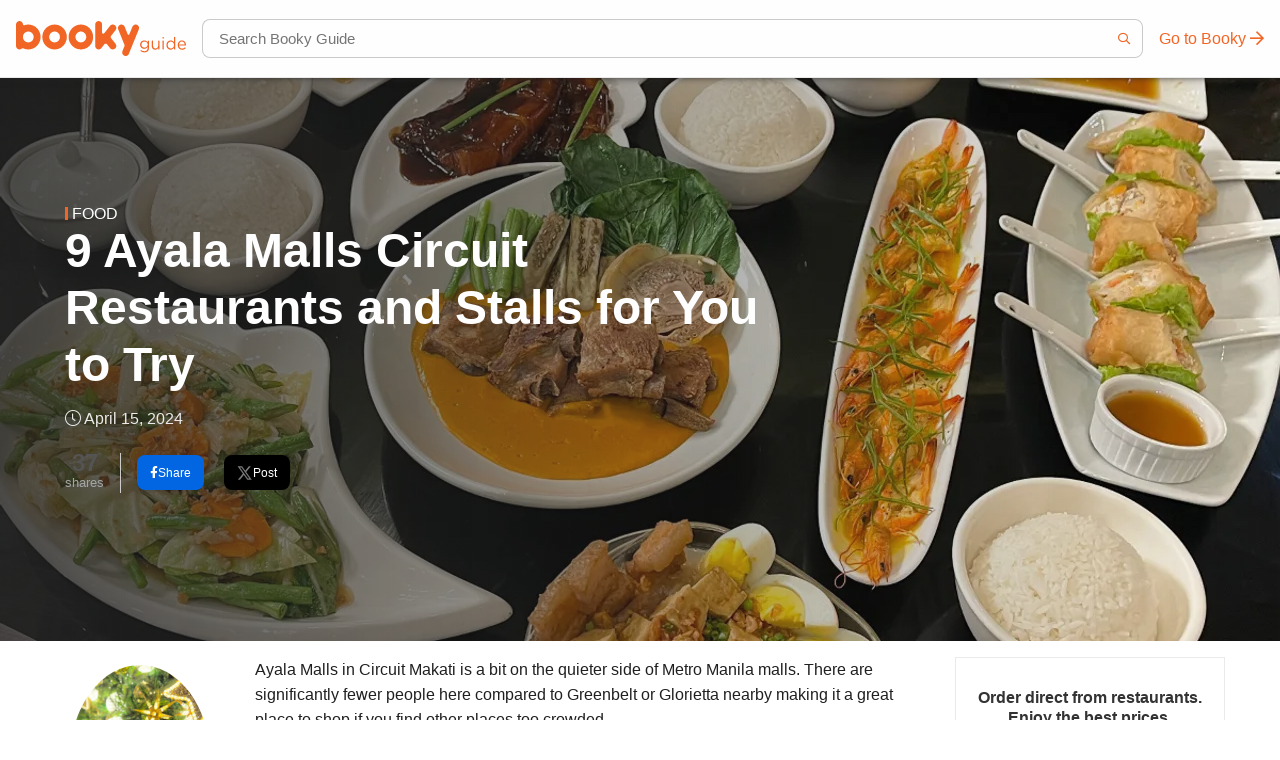

--- FILE ---
content_type: text/html; charset=UTF-8
request_url: https://booky.ph/blog/circuit-makati-restaurants/
body_size: 127642
content:
<!doctype html>
<html class="no-js" lang="en-US" >
	<head>
		<link rel="preload" href="https://booky.ph/blog/wp-content/themes/booky-wp-theme-2/dist/assets/js/app-271c919f86.js" as="script" /><link rel="preload" href="https://booky.ph/blog/wp-content/themes/booky-wp-theme-2/dist/assets/css/app-406f0cf5e6.css" as="style" /><link rel="preload" href="https://booky.ph/blog/wp-content/themes/booky-wp-theme-2/dist/assets/css/fontawesome-7214c07817.css" as="style" />		<script>(function(w,d,s,l,i){w[l]=w[l]||[];w[l].push({'gtm.start':
		new Date().getTime(),event:'gtm.js'});var f=d.getElementsByTagName(s)[0],
		j=d.createElement(s),dl=l!='dataLayer'?'&l='+l:'';j.async=true;j.src=
		'https://www.googletagmanager.com/gtm.js?id='+i+dl;f.parentNode.insertBefore(j,f);
		})(window,document,'script','dataLayer','GTM-KC5H9F6');</script>
		<meta charset="UTF-8" />
		<meta name="viewport" content="width=device-width, initial-scale=1, minimum-scale=1.0, maximum-scale=1.0, user-scalable=no"/>
		<meta name="google-site-verification" content="9yUU4DGxELAJFQnCLuo5TaeEm5aQeGvb8UA1jL5hmwg" />
		<link rel="icon" href="https://booky.ph/blog/wp-content/themes/booky-wp-theme-2/dist/assets/images/favico/favicon.ico">
		<link rel="icon" href="https://booky.ph/blog/wp-content/themes/booky-wp-theme-2/dist/assets/images/favico/favicon-32x32.png" sizes="32x32">
		<link rel="icon" href="https://booky.ph/blog/wp-content/themes/booky-wp-theme-2/dist/assets/images/favico/favicon-96x96.png" sizes="96x96">
		<link rel="icon" href="https://booky.ph/blog/wp-content/themes/booky-wp-theme-2/dist/assets/images/favico/android-icon-192x192.png" sizes="192x192">
		<link rel="manifest" href="https://booky.ph/blog/wp-content/themes/booky-wp-theme-2/dist/assets/images/favico/manifest.json">
		<link rel="shortcut icon" sizes="144x144" href="https://booky.ph/blog/wp-content/themes/booky-wp-theme-2/dist/assets/images/favico/android-icon-144x144.png">
		<link rel="shortcut icon" sizes="192x192" href="https://booky.ph/blog/wp-content/themes/booky-wp-theme-2/dist/assets/images/favico/android-icon-192x192.png">
		<link rel="apple-touch-icon" href="https://booky.ph/blog/wp-content/themes/booky-wp-theme-2/dist/assets/images/favico/apple-icon-120x120.png" sizes="120x120">
		<link rel="apple-touch-icon" href="https://booky.ph/blog/wp-content/themes/booky-wp-theme-2/dist/assets/images/favico/apple-icon-152x152.png" sizes="152x152">
		<link rel="apple-touch-icon" href="https://booky.ph/blog/wp-content/themes/booky-wp-theme-2/dist/assets/images/favico/apple-icon-180x180.png" sizes="180x180">
		<meta name="msapplication-TileColor" content="#f26625">
		<meta name="msapplication-TileImage" content="https://booky.ph/blog/wp-content/themes/booky-wp-theme-2/dist/assets/images/favico/ms-icon-310x310.png">
		<meta name="msapplication-square70x70logo" content="https://booky.ph/blog/wp-content/themes/booky-wp-theme-2/dist/assets/images/favico/ms-icon-70x70.png" />
		<meta name="revised" content="Monday, April 15, 2024, 6:12 pm" />
<title>9 Ayala Malls Circuit Restaurants and Stalls for You to Try | Booky</title>

		<!-- Meta Tag Manager -->
		<meta property="fb:pages" content="1542405595989808" />
		<!-- / Meta Tag Manager -->

<!-- The SEO Framework by Sybre Waaijer -->
<meta name="description" content="Read on for the best of Ayala Malls Circuit restaurants from Filipino restaurants to chicken wing joints and more!" />
<meta property="og:image" content="https://cdn.phonebooky.com/blog/wp-content/uploads/2016/09/15181059/Mesa-cover.png" />
<meta property="og:image:width" content="1200" />
<meta property="og:image:height" content="675" />
<meta property="og:locale" content="en_US" />
<meta property="og:type" content="article" />
<meta property="og:title" content="9 Ayala Malls Circuit Restaurants and Stalls for You to Try | Booky" />
<meta property="og:description" content="Read on for the best of Ayala Malls Circuit restaurants from Filipino restaurants to chicken wing joints and more!" />
<meta property="og:url" content="https://booky.ph/blog/circuit-makati-restaurants/" />
<meta property="og:site_name" content="Booky" />
<meta property="og:updated_time" content="2024-04-15T10:12+00:00" />
<meta property="article:publisher" content="https://www.facebook.com/bookyapp" />
<meta property="article:author" content="https://www.facebook.com/bookyapp" />
<meta property="fb:app_id" content="543175035786705" />
<meta property="article:published_time" content="2024-04-15T08:00+00:00" />
<meta property="article:modified_time" content="2024-04-15T10:12+00:00" />
<meta name="twitter:card" content="summary_large_image" />
<meta name="twitter:title" content="9 Ayala Malls Circuit Restaurants and Stalls for You to Try | Booky" />
<meta name="twitter:description" content="Read on for the best of Ayala Malls Circuit restaurants from Filipino restaurants to chicken wing joints and more!" />
<meta name="twitter:image" content="https://cdn.phonebooky.com/blog/wp-content/uploads/2016/09/15181059/Mesa-cover.png" />
<meta name="twitter:image:width" content="1200" />
<meta name="twitter:image:height" content="675" />
<link rel="canonical" href="https://booky.ph/blog/circuit-makati-restaurants/" />
<script type="application/ld+json">{"@context":"https://schema.org","@type":"BreadcrumbList","itemListElement":[{"@type":"ListItem","position":1,"item":{"@id":"https://booky.ph/blog/","name":"Booky"}},{"@type":"ListItem","position":2,"item":{"@id":"https://booky.ph/blog/food/","name":"Food"}},{"@type":"ListItem","position":3,"item":{"@id":"https://booky.ph/blog/circuit-makati-restaurants/","name":"9 Ayala Malls Circuit Restaurants and Stalls for You to Try"}}]}</script>
<!-- / The SEO Framework by Sybre Waaijer | 9.48ms meta | 14.02ms boot -->

<link rel='dns-prefetch' href='//ajax.googleapis.com' />
<link rel='dns-prefetch' href='//s.w.org' />
<link rel='stylesheet' id='wp-block-library-css'  href='https://booky.ph/blog/wp-includes/css/dist/block-library/style.min.css?ver=5.9.12' type='text/css' media='all' />
<style id='global-styles-inline-css' type='text/css'>
body{--wp--preset--color--black: #000000;--wp--preset--color--cyan-bluish-gray: #abb8c3;--wp--preset--color--white: #ffffff;--wp--preset--color--pale-pink: #f78da7;--wp--preset--color--vivid-red: #cf2e2e;--wp--preset--color--luminous-vivid-orange: #ff6900;--wp--preset--color--luminous-vivid-amber: #fcb900;--wp--preset--color--light-green-cyan: #7bdcb5;--wp--preset--color--vivid-green-cyan: #00d084;--wp--preset--color--pale-cyan-blue: #8ed1fc;--wp--preset--color--vivid-cyan-blue: #0693e3;--wp--preset--color--vivid-purple: #9b51e0;--wp--preset--color--primary: #1779ba;--wp--preset--color--secondary: #767676;--wp--preset--color--success: #3adb76;--wp--preset--color--warning: #ffae00;--wp--preset--color--alert: #cc4b37;--wp--preset--gradient--vivid-cyan-blue-to-vivid-purple: linear-gradient(135deg,rgba(6,147,227,1) 0%,rgb(155,81,224) 100%);--wp--preset--gradient--light-green-cyan-to-vivid-green-cyan: linear-gradient(135deg,rgb(122,220,180) 0%,rgb(0,208,130) 100%);--wp--preset--gradient--luminous-vivid-amber-to-luminous-vivid-orange: linear-gradient(135deg,rgba(252,185,0,1) 0%,rgba(255,105,0,1) 100%);--wp--preset--gradient--luminous-vivid-orange-to-vivid-red: linear-gradient(135deg,rgba(255,105,0,1) 0%,rgb(207,46,46) 100%);--wp--preset--gradient--very-light-gray-to-cyan-bluish-gray: linear-gradient(135deg,rgb(238,238,238) 0%,rgb(169,184,195) 100%);--wp--preset--gradient--cool-to-warm-spectrum: linear-gradient(135deg,rgb(74,234,220) 0%,rgb(151,120,209) 20%,rgb(207,42,186) 40%,rgb(238,44,130) 60%,rgb(251,105,98) 80%,rgb(254,248,76) 100%);--wp--preset--gradient--blush-light-purple: linear-gradient(135deg,rgb(255,206,236) 0%,rgb(152,150,240) 100%);--wp--preset--gradient--blush-bordeaux: linear-gradient(135deg,rgb(254,205,165) 0%,rgb(254,45,45) 50%,rgb(107,0,62) 100%);--wp--preset--gradient--luminous-dusk: linear-gradient(135deg,rgb(255,203,112) 0%,rgb(199,81,192) 50%,rgb(65,88,208) 100%);--wp--preset--gradient--pale-ocean: linear-gradient(135deg,rgb(255,245,203) 0%,rgb(182,227,212) 50%,rgb(51,167,181) 100%);--wp--preset--gradient--electric-grass: linear-gradient(135deg,rgb(202,248,128) 0%,rgb(113,206,126) 100%);--wp--preset--gradient--midnight: linear-gradient(135deg,rgb(2,3,129) 0%,rgb(40,116,252) 100%);--wp--preset--duotone--dark-grayscale: url('#wp-duotone-dark-grayscale');--wp--preset--duotone--grayscale: url('#wp-duotone-grayscale');--wp--preset--duotone--purple-yellow: url('#wp-duotone-purple-yellow');--wp--preset--duotone--blue-red: url('#wp-duotone-blue-red');--wp--preset--duotone--midnight: url('#wp-duotone-midnight');--wp--preset--duotone--magenta-yellow: url('#wp-duotone-magenta-yellow');--wp--preset--duotone--purple-green: url('#wp-duotone-purple-green');--wp--preset--duotone--blue-orange: url('#wp-duotone-blue-orange');--wp--preset--font-size--small: 13px;--wp--preset--font-size--medium: 20px;--wp--preset--font-size--large: 36px;--wp--preset--font-size--x-large: 42px;}.has-black-color{color: var(--wp--preset--color--black) !important;}.has-cyan-bluish-gray-color{color: var(--wp--preset--color--cyan-bluish-gray) !important;}.has-white-color{color: var(--wp--preset--color--white) !important;}.has-pale-pink-color{color: var(--wp--preset--color--pale-pink) !important;}.has-vivid-red-color{color: var(--wp--preset--color--vivid-red) !important;}.has-luminous-vivid-orange-color{color: var(--wp--preset--color--luminous-vivid-orange) !important;}.has-luminous-vivid-amber-color{color: var(--wp--preset--color--luminous-vivid-amber) !important;}.has-light-green-cyan-color{color: var(--wp--preset--color--light-green-cyan) !important;}.has-vivid-green-cyan-color{color: var(--wp--preset--color--vivid-green-cyan) !important;}.has-pale-cyan-blue-color{color: var(--wp--preset--color--pale-cyan-blue) !important;}.has-vivid-cyan-blue-color{color: var(--wp--preset--color--vivid-cyan-blue) !important;}.has-vivid-purple-color{color: var(--wp--preset--color--vivid-purple) !important;}.has-black-background-color{background-color: var(--wp--preset--color--black) !important;}.has-cyan-bluish-gray-background-color{background-color: var(--wp--preset--color--cyan-bluish-gray) !important;}.has-white-background-color{background-color: var(--wp--preset--color--white) !important;}.has-pale-pink-background-color{background-color: var(--wp--preset--color--pale-pink) !important;}.has-vivid-red-background-color{background-color: var(--wp--preset--color--vivid-red) !important;}.has-luminous-vivid-orange-background-color{background-color: var(--wp--preset--color--luminous-vivid-orange) !important;}.has-luminous-vivid-amber-background-color{background-color: var(--wp--preset--color--luminous-vivid-amber) !important;}.has-light-green-cyan-background-color{background-color: var(--wp--preset--color--light-green-cyan) !important;}.has-vivid-green-cyan-background-color{background-color: var(--wp--preset--color--vivid-green-cyan) !important;}.has-pale-cyan-blue-background-color{background-color: var(--wp--preset--color--pale-cyan-blue) !important;}.has-vivid-cyan-blue-background-color{background-color: var(--wp--preset--color--vivid-cyan-blue) !important;}.has-vivid-purple-background-color{background-color: var(--wp--preset--color--vivid-purple) !important;}.has-black-border-color{border-color: var(--wp--preset--color--black) !important;}.has-cyan-bluish-gray-border-color{border-color: var(--wp--preset--color--cyan-bluish-gray) !important;}.has-white-border-color{border-color: var(--wp--preset--color--white) !important;}.has-pale-pink-border-color{border-color: var(--wp--preset--color--pale-pink) !important;}.has-vivid-red-border-color{border-color: var(--wp--preset--color--vivid-red) !important;}.has-luminous-vivid-orange-border-color{border-color: var(--wp--preset--color--luminous-vivid-orange) !important;}.has-luminous-vivid-amber-border-color{border-color: var(--wp--preset--color--luminous-vivid-amber) !important;}.has-light-green-cyan-border-color{border-color: var(--wp--preset--color--light-green-cyan) !important;}.has-vivid-green-cyan-border-color{border-color: var(--wp--preset--color--vivid-green-cyan) !important;}.has-pale-cyan-blue-border-color{border-color: var(--wp--preset--color--pale-cyan-blue) !important;}.has-vivid-cyan-blue-border-color{border-color: var(--wp--preset--color--vivid-cyan-blue) !important;}.has-vivid-purple-border-color{border-color: var(--wp--preset--color--vivid-purple) !important;}.has-vivid-cyan-blue-to-vivid-purple-gradient-background{background: var(--wp--preset--gradient--vivid-cyan-blue-to-vivid-purple) !important;}.has-light-green-cyan-to-vivid-green-cyan-gradient-background{background: var(--wp--preset--gradient--light-green-cyan-to-vivid-green-cyan) !important;}.has-luminous-vivid-amber-to-luminous-vivid-orange-gradient-background{background: var(--wp--preset--gradient--luminous-vivid-amber-to-luminous-vivid-orange) !important;}.has-luminous-vivid-orange-to-vivid-red-gradient-background{background: var(--wp--preset--gradient--luminous-vivid-orange-to-vivid-red) !important;}.has-very-light-gray-to-cyan-bluish-gray-gradient-background{background: var(--wp--preset--gradient--very-light-gray-to-cyan-bluish-gray) !important;}.has-cool-to-warm-spectrum-gradient-background{background: var(--wp--preset--gradient--cool-to-warm-spectrum) !important;}.has-blush-light-purple-gradient-background{background: var(--wp--preset--gradient--blush-light-purple) !important;}.has-blush-bordeaux-gradient-background{background: var(--wp--preset--gradient--blush-bordeaux) !important;}.has-luminous-dusk-gradient-background{background: var(--wp--preset--gradient--luminous-dusk) !important;}.has-pale-ocean-gradient-background{background: var(--wp--preset--gradient--pale-ocean) !important;}.has-electric-grass-gradient-background{background: var(--wp--preset--gradient--electric-grass) !important;}.has-midnight-gradient-background{background: var(--wp--preset--gradient--midnight) !important;}.has-small-font-size{font-size: var(--wp--preset--font-size--small) !important;}.has-medium-font-size{font-size: var(--wp--preset--font-size--medium) !important;}.has-large-font-size{font-size: var(--wp--preset--font-size--large) !important;}.has-x-large-font-size{font-size: var(--wp--preset--font-size--x-large) !important;}
</style>
<link rel='stylesheet' id='booky-button-css'  href='https://booky.ph/blog/wp-content/plugins/booky-wp-shortcodes/button/css/booky-button.css?ver=5.9.12' type='text/css' media='all' />
<link rel='stylesheet' id='email-subscribers-css'  href='https://booky.ph/blog/wp-content/plugins/email-subscribers/lite/public/css/email-subscribers-public.css?ver=4.6.12.1' type='text/css' media='all' />
<link rel='stylesheet' id='ppress-frontend-css'  href='https://booky.ph/blog/wp-content/plugins/wp-user-avatar/assets/css/frontend.min.css?ver=3.2.9' type='text/css' media='all' />
<link rel='stylesheet' id='ppress-flatpickr-css'  href='https://booky.ph/blog/wp-content/plugins/wp-user-avatar/assets/flatpickr/flatpickr.min.css?ver=3.2.9' type='text/css' media='all' />
<link rel='stylesheet' id='ppress-select2-css'  href='https://booky.ph/blog/wp-content/plugins/wp-user-avatar/assets/select2/select2.min.css?ver=5.9.12' type='text/css' media='all' />
<link rel="https://api.w.org/" href="https://booky.ph/blog/wp-json/" /><link rel="alternate" type="application/json" href="https://booky.ph/blog/wp-json/wp/v2/posts/15712" /><link rel="alternate" type="application/json+oembed" href="https://booky.ph/blog/wp-json/oembed/1.0/embed?url=https%3A%2F%2Fbooky.ph%2Fblog%2Fcircuit-makati-restaurants%2F" />
<link rel="alternate" type="text/xml+oembed" href="https://booky.ph/blog/wp-json/oembed/1.0/embed?url=https%3A%2F%2Fbooky.ph%2Fblog%2Fcircuit-makati-restaurants%2F&#038;format=xml" />
<style id="critical-css">
			@charset "UTF-8";.small-text-line-clamp-1{display:-webkit-box;overflow:hidden;-webkit-line-clamp:1;-webkit-box-orient:vertical}@media print,screen and (min-width:40em){.medium-text-line-clamp-1{display:-webkit-box;overflow:hidden;-webkit-line-clamp:1;-webkit-box-orient:vertical}}@media print,screen and (min-width:60em){.large-text-line-clamp-1{display:-webkit-box;overflow:hidden;-webkit-line-clamp:1;-webkit-box-orient:vertical}}@media screen and (min-width:75em){.xlarge-text-line-clamp-1{display:-webkit-box;overflow:hidden;-webkit-line-clamp:1;-webkit-box-orient:vertical}}.small-text-line-clamp-2{display:-webkit-box;overflow:hidden;-webkit-line-clamp:2;-webkit-box-orient:vertical}@media print,screen and (min-width:40em){.medium-text-line-clamp-2{display:-webkit-box;overflow:hidden;-webkit-line-clamp:2;-webkit-box-orient:vertical}}@media print,screen and (min-width:60em){.large-text-line-clamp-2{display:-webkit-box;overflow:hidden;-webkit-line-clamp:2;-webkit-box-orient:vertical}}@media screen and (min-width:75em){.xlarge-text-line-clamp-2{display:-webkit-box;overflow:hidden;-webkit-line-clamp:2;-webkit-box-orient:vertical}}.small-text-line-clamp-3{display:-webkit-box;overflow:hidden;-webkit-line-clamp:3;-webkit-box-orient:vertical}@media print,screen and (min-width:40em){.medium-text-line-clamp-3{display:-webkit-box;overflow:hidden;-webkit-line-clamp:3;-webkit-box-orient:vertical}}@media print,screen and (min-width:60em){.large-text-line-clamp-3{display:-webkit-box;overflow:hidden;-webkit-line-clamp:3;-webkit-box-orient:vertical}}@media screen and (min-width:75em){.xlarge-text-line-clamp-3{display:-webkit-box;overflow:hidden;-webkit-line-clamp:3;-webkit-box-orient:vertical}}@media print,screen and (max-width:59.99875em){.horizontal-scroll-on-mobile{display:flex;flex-wrap:nowrap;width:100vw;margin-left:50%;transform:translateX(-50%);overflow:scroll;overflow-y:hidden;justify-content:normal}.horizontal-scroll-on-mobile ::-webkit-scrollbar{display:none;width:0}}@media print,screen and (max-width:39.99875em){.horizontal-scroll-on-mobile .mall-item{width:calc(48% - 1.25rem)}}/*! normalize.css v8.0.0 | MIT License | github.com/necolas/normalize.css */html{line-height:1.15;-webkit-text-size-adjust:100%}body{margin:0}h1{font-size:2em;margin:.67em 0}a{background-color:transparent}b,strong{font-weight:bolder}code{font-family:monospace,monospace;font-size:1em}small{font-size:80%}img{border-style:none}button,input,select{font-family:inherit;font-size:100%;line-height:1.15;margin:0}button,input{overflow:visible}button,select{text-transform:none}[type=button],[type=submit],button{-webkit-appearance:button}[type=button]::-moz-focus-inner,[type=submit]::-moz-focus-inner,button::-moz-focus-inner{border-style:none;padding:0}[type=button]:-moz-focusring,[type=submit]:-moz-focusring,button:-moz-focusring{outline:1px dotted ButtonText}[type=checkbox],[type=radio]{box-sizing:border-box;padding:0}[type=number]::-webkit-inner-spin-button,[type=number]::-webkit-outer-spin-button{height:auto}[type=search]{-webkit-appearance:textfield;outline-offset:-2px}[type=search]::-webkit-search-decoration{-webkit-appearance:none}details{display:block}template{display:none}[hidden]{display:none}html{box-sizing:border-box;font-size:16px}*,::after,::before{box-sizing:inherit}body{margin:0;padding:0;background:#fff;font-family:-apple-system,BlinkMacSystemFont,"Segoe UI",Roboto,Oxygen,Ubuntu,Cantarell,"Fira Sans","Droid Sans","Helvetica Neue",sans-serif;font-weight:400;line-height:20px;color:#202020;-webkit-font-smoothing:antialiased;-moz-osx-font-smoothing:grayscale}img{display:inline-block;vertical-align:middle;max-width:100%;height:auto;-ms-interpolation-mode:bicubic}select{box-sizing:border-box;width:100%;border-radius:0}button{padding:0;-webkit-appearance:none;-moz-appearance:none;appearance:none;border:0;border-radius:0;background:0 0;line-height:1;cursor:auto}button,input,select{font-family:inherit}.is-visible{display:block!important}.is-hidden{display:none!important}[type=color],[type=date],[type=datetime],[type=email],[type=number],[type=password],[type=search],[type=text],[type=time],[type=url]{display:block;box-sizing:border-box;width:100%;height:2.1875rem;margin:0 0 1rem;padding:.5rem;border:1px solid #cacaca;border-radius:0;background-color:#fefefe;box-shadow:inset 0 1px 2px rgba(32,32,32,.1);font-family:inherit;font-size:1rem;font-weight:400;line-height:1.25;color:#202020;transition:box-shadow .5s,border-color .25s ease-in-out;-webkit-appearance:none;-moz-appearance:none;appearance:none}[type=color]:focus,[type=date]:focus,[type=datetime]:focus,[type=email]:focus,[type=number]:focus,[type=password]:focus,[type=search]:focus,[type=text]:focus,[type=time]:focus,[type=url]:focus{outline:0;border:1px solid #cacaca;background-color:#fefefe;box-shadow:0 0 5px #cacaca;transition:box-shadow .5s,border-color .25s ease-in-out}input:disabled{background-color:#eaeaea;cursor:not-allowed}[type=button],[type=submit]{-webkit-appearance:none;-moz-appearance:none;appearance:none;border-radius:2em}input[type=search]{box-sizing:border-box}[type=checkbox],[type=file],[type=radio]{margin:0 0 1rem}[type=checkbox]+label,[type=radio]+label{display:inline-block;vertical-align:baseline;margin-left:.5rem;margin-right:1rem;margin-bottom:0}[type=checkbox]+label[for],[type=radio]+label[for]{cursor:pointer}label>[type=checkbox],label>[type=radio]{margin-right:.5rem}[type=file]{width:100%}label{display:block;margin:0;font-size:.875rem;font-weight:400;line-height:1.8;color:#202020}.input-group{display:flex;width:100%;margin-bottom:1rem;align-items:stretch}.input-group>:first-child,.input-group>:first-child.input-group-button>*{border-radius:0}.input-group>:last-child,.input-group>:last-child.input-group-button>*{border-radius:0}.input-group-button,.input-group-button a,.input-group-button button,.input-group-button input,.input-group-button label,.input-group-field,.input-group-label{margin:0;white-space:nowrap}.input-group-label{padding:0 1rem;border:1px solid #cacaca;background:#eaeaea;color:#202020;text-align:center;white-space:nowrap;display:flex;flex:0 0 auto;align-items:center}.input-group-label:first-child{border-right:0}.input-group-label:last-child{border-left:0}.input-group-field{border-radius:0;flex:1 1 0px;min-width:0}.input-group-button{padding-top:0;padding-bottom:0;text-align:center;display:flex;flex:0 0 auto}.input-group-button a,.input-group-button button,.input-group-button input,.input-group-button label{-ms-grid-row-align:stretch;align-self:stretch;height:auto;padding-top:0;padding-bottom:0;font-size:1rem}select{height:2.1875rem;margin:0 0 1rem;padding:.5rem;-webkit-appearance:none;-moz-appearance:none;appearance:none;border:1px solid #cacaca;border-radius:0;background-color:#fefefe;font-family:inherit;font-size:1rem;font-weight:400;line-height:1.25;color:#202020;background-image:url("data:image/svg+xml;utf8,<svg xmlns='http://www.w3.org/2000/svg' version='1.1' width='32' height='24' viewBox='0 0 32 24'><polygon points='0,0 32,0 16,24' style='fill: rgb%28122, 122, 122%29'></polygon></svg>");background-origin:content-box;background-position:right -1rem center;background-repeat:no-repeat;background-size:9px 6px;padding-right:1.5rem;transition:box-shadow .5s,border-color .25s ease-in-out}@media screen and (min-width:0\0){select{background-image:url([data-uri])}}select:focus{outline:0;border:1px solid #cacaca;background-color:#fefefe;box-shadow:0 0 5px #cacaca;transition:box-shadow .5s,border-color .25s ease-in-out}select:disabled{background-color:#eaeaea;cursor:not-allowed}select::-ms-expand{display:none}select:not([multiple]){padding-top:0;padding-bottom:0}.is-invalid-input:not(:focus){border-color:#cc4b37;background-color:#f9ecea}.is-invalid-input:not(:focus):-ms-input-placeholder{color:#cc4b37}.is-invalid-input:not(:focus)::placeholder{color:#cc4b37}.is-invalid-label{color:#cc4b37}.button{display:inline-block;vertical-align:middle;margin:0 0 1rem 0;padding:.85em 1em;border:1px solid transparent;border-radius:2em;transition:background-color .25s ease-out,color .25s ease-out;font-family:inherit;font-size:12px;-webkit-appearance:none;line-height:1;text-align:center;cursor:pointer}.button,.button.disabled,.button.disabled:focus,.button.disabled:hover,.button[disabled],.button[disabled]:focus,.button[disabled]:hover{background-color:#f26625;color:#fefefe}.button:focus,.button:hover{background-color:#e0500d;color:#fefefe}.button.primary,.button.primary.disabled,.button.primary.disabled:focus,.button.primary.disabled:hover,.button.primary[disabled],.button.primary[disabled]:focus,.button.primary[disabled]:hover{background-color:#f26625;color:#202020}.button.primary:focus,.button.primary:hover{background-color:#d34b0d;color:#202020}.button.secondary,.button.secondary.disabled,.button.secondary.disabled:focus,.button.secondary.disabled:hover,.button.secondary[disabled],.button.secondary[disabled]:focus,.button.secondary[disabled]:hover{background-color:#767676;color:#fefefe}.button.secondary:focus,.button.secondary:hover{background-color:#5e5e5e;color:#fefefe}.button.success,.button.success.disabled,.button.success.disabled:focus,.button.success.disabled:hover,.button.success[disabled],.button.success[disabled]:focus,.button.success[disabled]:hover{background-color:#3adb76;color:#202020}.button.success:focus,.button.success:hover{background-color:#22bb5b;color:#202020}.button.warning,.button.warning.disabled,.button.warning.disabled:focus,.button.warning.disabled:hover,.button.warning[disabled],.button.warning[disabled]:focus,.button.warning[disabled]:hover{background-color:#ffae00;color:#202020}.button.warning:focus,.button.warning:hover{background-color:#cc8b00;color:#202020}.button.alert,.button.alert.disabled,.button.alert.disabled:focus,.button.alert.disabled:hover,.button.alert[disabled],.button.alert[disabled]:focus,.button.alert[disabled]:hover{background-color:#cc4b37;color:#fefefe}.button.alert:focus,.button.alert:hover{background-color:#a53b2a;color:#fefefe}.button.hollow,.button.hollow.disabled,.button.hollow.disabled:focus,.button.hollow.disabled:hover,.button.hollow:focus,.button.hollow:hover,.button.hollow[disabled],.button.hollow[disabled]:focus,.button.hollow[disabled]:hover{background-color:transparent}.button.hollow,.button.hollow.disabled,.button.hollow.disabled:focus,.button.hollow.disabled:hover,.button.hollow[disabled],.button.hollow[disabled]:focus,.button.hollow[disabled]:hover{border:1px solid #f26625;color:#f26625}.button.hollow:focus,.button.hollow:hover{border-color:#842f08;color:#842f08}.button.hollow.primary,.button.hollow.primary.disabled,.button.hollow.primary.disabled:focus,.button.hollow.primary.disabled:hover,.button.hollow.primary[disabled],.button.hollow.primary[disabled]:focus,.button.hollow.primary[disabled]:hover{border:1px solid #f26625;color:#f26625}.button.hollow.primary:focus,.button.hollow.primary:hover{border-color:#842f08;color:#842f08}.button.hollow.secondary,.button.hollow.secondary.disabled,.button.hollow.secondary.disabled:focus,.button.hollow.secondary.disabled:hover,.button.hollow.secondary[disabled],.button.hollow.secondary[disabled]:focus,.button.hollow.secondary[disabled]:hover{border:1px solid #767676;color:#767676}.button.hollow.secondary:focus,.button.hollow.secondary:hover{border-color:#3b3b3b;color:#3b3b3b}.button.hollow.success,.button.hollow.success.disabled,.button.hollow.success.disabled:focus,.button.hollow.success.disabled:hover,.button.hollow.success[disabled],.button.hollow.success[disabled]:focus,.button.hollow.success[disabled]:hover{border:1px solid #3adb76;color:#3adb76}.button.hollow.success:focus,.button.hollow.success:hover{border-color:#157539;color:#157539}.button.hollow.warning,.button.hollow.warning.disabled,.button.hollow.warning.disabled:focus,.button.hollow.warning.disabled:hover,.button.hollow.warning[disabled],.button.hollow.warning[disabled]:focus,.button.hollow.warning[disabled]:hover{border:1px solid #ffae00;color:#ffae00}.button.hollow.warning:focus,.button.hollow.warning:hover{border-color:#805700;color:#805700}.button.hollow.alert,.button.hollow.alert.disabled,.button.hollow.alert.disabled:focus,.button.hollow.alert.disabled:hover,.button.hollow.alert[disabled],.button.hollow.alert[disabled]:focus,.button.hollow.alert[disabled]:hover{border:1px solid #cc4b37;color:#cc4b37}.button.hollow.alert:focus,.button.hollow.alert:hover{border-color:#67251a;color:#67251a}.button.disabled,.button[disabled]{opacity:.25;cursor:not-allowed}a.button:focus,a.button:hover{text-decoration:none}.menu{padding:0;margin:0;list-style:none;position:relative;display:flex;flex-wrap:wrap}.menu .button,.menu a{line-height:1;text-decoration:none;display:block;padding:.7rem 1rem}.menu a,.menu button,.menu input,.menu select{margin-bottom:0}.menu input{display:inline-block}.menu{flex-wrap:wrap;flex-direction:row}.menu.vertical{flex-wrap:nowrap;flex-direction:column}@media print,screen and (min-width:40em){.menu.medium-horizontal{flex-wrap:wrap;flex-direction:row}.menu.medium-vertical{flex-wrap:nowrap;flex-direction:column}.menu.medium-expanded li{flex:1 1 0px}.menu.medium-simple li{flex:1 1 0px}}@media print,screen and (min-width:60em){.menu.large-horizontal{flex-wrap:wrap;flex-direction:row}.menu.large-vertical{flex-wrap:nowrap;flex-direction:column}.menu.large-expanded li{flex:1 1 0px}.menu.large-simple li{flex:1 1 0px}}@media screen and (min-width:75em){.menu.xlarge-horizontal{flex-wrap:wrap;flex-direction:row}.menu.xlarge-vertical{flex-wrap:nowrap;flex-direction:column}.menu.xlarge-expanded li{flex:1 1 0px}.menu.xlarge-simple li{flex:1 1 0px}}.menu.nested{margin-right:0;margin-left:1rem}.menu .is-active>a{background:0 0;color:#f26625}.menu .active>a{background:0 0;color:#f26625}.menu.align-center li{display:flex;justify-content:center}.menu.align-center li .submenu li{justify-content:flex-start}.top-bar{display:flex;flex-wrap:nowrap;justify-content:space-between;align-items:center;padding:0;flex-wrap:wrap;flex-wrap:nowrap}.top-bar,.top-bar ul{background-color:#fefefe}.top-bar input{max-width:200px;margin-right:1rem}.top-bar .input-group-field{width:100%;margin-right:0}.top-bar input.button{width:auto}.top-bar-title{flex:0 0 auto;margin:0}.grid-container{padding-right:.625rem;padding-left:.625rem;max-width:1200px;margin-left:auto;margin-right:auto}@media print,screen and (min-width:40em){.grid-container{padding-right:.9375rem;padding-left:.9375rem}}.grid-x{display:flex;flex-flow:row wrap}.cell{flex:0 0 auto;min-height:0;min-width:0;width:100%}.grid-x>.small-1,.grid-x>.small-10,.grid-x>.small-11,.grid-x>.small-12,.grid-x>.small-2,.grid-x>.small-3,.grid-x>.small-4,.grid-x>.small-5,.grid-x>.small-6,.grid-x>.small-7,.grid-x>.small-8,.grid-x>.small-9,.grid-x>.small-full,.grid-x>.small-shrink{flex-basis:auto}@media print,screen and (min-width:40em){.grid-x>.medium-1,.grid-x>.medium-10,.grid-x>.medium-11,.grid-x>.medium-12,.grid-x>.medium-2,.grid-x>.medium-3,.grid-x>.medium-4,.grid-x>.medium-5,.grid-x>.medium-6,.grid-x>.medium-7,.grid-x>.medium-8,.grid-x>.medium-9,.grid-x>.medium-full,.grid-x>.medium-shrink{flex-basis:auto}}@media print,screen and (min-width:60em){.grid-x>.large-1,.grid-x>.large-10,.grid-x>.large-11,.grid-x>.large-12,.grid-x>.large-2,.grid-x>.large-3,.grid-x>.large-4,.grid-x>.large-5,.grid-x>.large-6,.grid-x>.large-7,.grid-x>.large-8,.grid-x>.large-9,.grid-x>.large-full,.grid-x>.large-shrink{flex-basis:auto}}@media screen and (min-width:75em){.grid-x>.xlarge-1,.grid-x>.xlarge-10,.grid-x>.xlarge-11,.grid-x>.xlarge-12,.grid-x>.xlarge-2,.grid-x>.xlarge-3,.grid-x>.xlarge-4,.grid-x>.xlarge-5,.grid-x>.xlarge-6,.grid-x>.xlarge-7,.grid-x>.xlarge-8,.grid-x>.xlarge-9,.grid-x>.xlarge-full,.grid-x>.xlarge-shrink{flex-basis:auto}}.grid-x>.small-1,.grid-x>.small-10,.grid-x>.small-11,.grid-x>.small-12,.grid-x>.small-2,.grid-x>.small-3,.grid-x>.small-4,.grid-x>.small-5,.grid-x>.small-6,.grid-x>.small-7,.grid-x>.small-8,.grid-x>.small-9{flex:0 0 auto}.grid-x>.small-1{width:8.3333333333%}.grid-x>.small-2{width:16.6666666667%}.grid-x>.small-3{width:25%}.grid-x>.small-4{width:33.3333333333%}.grid-x>.small-5{width:41.6666666667%}.grid-x>.small-6{width:50%}.grid-x>.small-7{width:58.3333333333%}.grid-x>.small-8{width:66.6666666667%}.grid-x>.small-9{width:75%}.grid-x>.small-10{width:83.3333333333%}.grid-x>.small-11{width:91.6666666667%}.grid-x>.small-12{width:100%}@media print,screen and (min-width:40em){.grid-x>.medium-auto{flex:1 1 0px;width:auto}.grid-x>.medium-1,.grid-x>.medium-10,.grid-x>.medium-11,.grid-x>.medium-12,.grid-x>.medium-2,.grid-x>.medium-3,.grid-x>.medium-4,.grid-x>.medium-5,.grid-x>.medium-6,.grid-x>.medium-7,.grid-x>.medium-8,.grid-x>.medium-9,.grid-x>.medium-shrink{flex:0 0 auto}.grid-x>.medium-shrink{width:auto}.grid-x>.medium-1{width:8.3333333333%}.grid-x>.medium-2{width:16.6666666667%}.grid-x>.medium-3{width:25%}.grid-x>.medium-4{width:33.3333333333%}.grid-x>.medium-5{width:41.6666666667%}.grid-x>.medium-6{width:50%}.grid-x>.medium-7{width:58.3333333333%}.grid-x>.medium-8{width:66.6666666667%}.grid-x>.medium-9{width:75%}.grid-x>.medium-10{width:83.3333333333%}.grid-x>.medium-11{width:91.6666666667%}.grid-x>.medium-12{width:100%}}@media print,screen and (min-width:60em){.grid-x>.large-auto{flex:1 1 0px;width:auto}.grid-x>.large-1,.grid-x>.large-10,.grid-x>.large-11,.grid-x>.large-12,.grid-x>.large-2,.grid-x>.large-3,.grid-x>.large-4,.grid-x>.large-5,.grid-x>.large-6,.grid-x>.large-7,.grid-x>.large-8,.grid-x>.large-9,.grid-x>.large-shrink{flex:0 0 auto}.grid-x>.large-shrink{width:auto}.grid-x>.large-1{width:8.3333333333%}.grid-x>.large-2{width:16.6666666667%}.grid-x>.large-3{width:25%}.grid-x>.large-4{width:33.3333333333%}.grid-x>.large-5{width:41.6666666667%}.grid-x>.large-6{width:50%}.grid-x>.large-7{width:58.3333333333%}.grid-x>.large-8{width:66.6666666667%}.grid-x>.large-9{width:75%}.grid-x>.large-10{width:83.3333333333%}.grid-x>.large-11{width:91.6666666667%}.grid-x>.large-12{width:100%}}@media screen and (min-width:75em){.grid-x>.xlarge-auto{flex:1 1 0px;width:auto}.grid-x>.xlarge-1,.grid-x>.xlarge-10,.grid-x>.xlarge-11,.grid-x>.xlarge-12,.grid-x>.xlarge-2,.grid-x>.xlarge-3,.grid-x>.xlarge-4,.grid-x>.xlarge-5,.grid-x>.xlarge-6,.grid-x>.xlarge-7,.grid-x>.xlarge-8,.grid-x>.xlarge-9,.grid-x>.xlarge-shrink{flex:0 0 auto}.grid-x>.xlarge-shrink{width:auto}.grid-x>.xlarge-1{width:8.3333333333%}.grid-x>.xlarge-2{width:16.6666666667%}.grid-x>.xlarge-3{width:25%}.grid-x>.xlarge-4{width:33.3333333333%}.grid-x>.xlarge-5{width:41.6666666667%}.grid-x>.xlarge-6{width:50%}.grid-x>.xlarge-7{width:58.3333333333%}.grid-x>.xlarge-8{width:66.6666666667%}.grid-x>.xlarge-9{width:75%}.grid-x>.xlarge-10{width:83.3333333333%}.grid-x>.xlarge-11{width:91.6666666667%}.grid-x>.xlarge-12{width:100%}}.grid-margin-x:not(.grid-x)>.cell{width:auto}.grid-margin-y:not(.grid-y)>.cell{height:auto}.grid-margin-x{margin-left:-.625rem;margin-right:-.625rem}@media print,screen and (min-width:40em){.grid-margin-x{margin-left:-.9375rem;margin-right:-.9375rem}}.grid-margin-x>.cell{width:calc(100% - 1.25rem);margin-left:.625rem;margin-right:.625rem}@media print,screen and (min-width:40em){.grid-margin-x>.cell{width:calc(100% - 1.875rem);margin-left:.9375rem;margin-right:.9375rem}}.grid-margin-x>.small-1{width:calc(8.3333333333% - 1.25rem)}.grid-margin-x>.small-2{width:calc(16.6666666667% - 1.25rem)}.grid-margin-x>.small-3{width:calc(25% - 1.25rem)}.grid-margin-x>.small-4{width:calc(33.3333333333% - 1.25rem)}.grid-margin-x>.small-5{width:calc(41.6666666667% - 1.25rem)}.grid-margin-x>.small-6{width:calc(50% - 1.25rem)}.grid-margin-x>.small-7{width:calc(58.3333333333% - 1.25rem)}.grid-margin-x>.small-8{width:calc(66.6666666667% - 1.25rem)}.grid-margin-x>.small-9{width:calc(75% - 1.25rem)}.grid-margin-x>.small-10{width:calc(83.3333333333% - 1.25rem)}.grid-margin-x>.small-11{width:calc(91.6666666667% - 1.25rem)}.grid-margin-x>.small-12{width:calc(100% - 1.25rem)}@media print,screen and (min-width:40em){.grid-margin-x>.small-1{width:calc(8.3333333333% - 1.875rem)}.grid-margin-x>.small-2{width:calc(16.6666666667% - 1.875rem)}.grid-margin-x>.small-3{width:calc(25% - 1.875rem)}.grid-margin-x>.small-4{width:calc(33.3333333333% - 1.875rem)}.grid-margin-x>.small-5{width:calc(41.6666666667% - 1.875rem)}.grid-margin-x>.small-6{width:calc(50% - 1.875rem)}.grid-margin-x>.small-7{width:calc(58.3333333333% - 1.875rem)}.grid-margin-x>.small-8{width:calc(66.6666666667% - 1.875rem)}.grid-margin-x>.small-9{width:calc(75% - 1.875rem)}.grid-margin-x>.small-10{width:calc(83.3333333333% - 1.875rem)}.grid-margin-x>.small-11{width:calc(91.6666666667% - 1.875rem)}.grid-margin-x>.small-12{width:calc(100% - 1.875rem)}.grid-margin-x>.medium-auto{width:auto}.grid-margin-x>.medium-shrink{width:auto}.grid-margin-x>.medium-1{width:calc(8.3333333333% - 1.875rem)}.grid-margin-x>.medium-2{width:calc(16.6666666667% - 1.875rem)}.grid-margin-x>.medium-3{width:calc(25% - 1.875rem)}.grid-margin-x>.medium-4{width:calc(33.3333333333% - 1.875rem)}.grid-margin-x>.medium-5{width:calc(41.6666666667% - 1.875rem)}.grid-margin-x>.medium-6{width:calc(50% - 1.875rem)}.grid-margin-x>.medium-7{width:calc(58.3333333333% - 1.875rem)}.grid-margin-x>.medium-8{width:calc(66.6666666667% - 1.875rem)}.grid-margin-x>.medium-9{width:calc(75% - 1.875rem)}.grid-margin-x>.medium-10{width:calc(83.3333333333% - 1.875rem)}.grid-margin-x>.medium-11{width:calc(91.6666666667% - 1.875rem)}.grid-margin-x>.medium-12{width:calc(100% - 1.875rem)}}@media print,screen and (min-width:60em){.grid-margin-x>.large-auto{width:auto}.grid-margin-x>.large-shrink{width:auto}.grid-margin-x>.large-1{width:calc(8.3333333333% - 1.875rem)}.grid-margin-x>.large-2{width:calc(16.6666666667% - 1.875rem)}.grid-margin-x>.large-3{width:calc(25% - 1.875rem)}.grid-margin-x>.large-4{width:calc(33.3333333333% - 1.875rem)}.grid-margin-x>.large-5{width:calc(41.6666666667% - 1.875rem)}.grid-margin-x>.large-6{width:calc(50% - 1.875rem)}.grid-margin-x>.large-7{width:calc(58.3333333333% - 1.875rem)}.grid-margin-x>.large-8{width:calc(66.6666666667% - 1.875rem)}.grid-margin-x>.large-9{width:calc(75% - 1.875rem)}.grid-margin-x>.large-10{width:calc(83.3333333333% - 1.875rem)}.grid-margin-x>.large-11{width:calc(91.6666666667% - 1.875rem)}.grid-margin-x>.large-12{width:calc(100% - 1.875rem)}}@media screen and (min-width:75em){.grid-margin-x>.xlarge-auto{width:auto}.grid-margin-x>.xlarge-shrink{width:auto}.grid-margin-x>.xlarge-1{width:calc(8.3333333333% - 1.875rem)}.grid-margin-x>.xlarge-2{width:calc(16.6666666667% - 1.875rem)}.grid-margin-x>.xlarge-3{width:calc(25% - 1.875rem)}.grid-margin-x>.xlarge-4{width:calc(33.3333333333% - 1.875rem)}.grid-margin-x>.xlarge-5{width:calc(41.6666666667% - 1.875rem)}.grid-margin-x>.xlarge-6{width:calc(50% - 1.875rem)}.grid-margin-x>.xlarge-7{width:calc(58.3333333333% - 1.875rem)}.grid-margin-x>.xlarge-8{width:calc(66.6666666667% - 1.875rem)}.grid-margin-x>.xlarge-9{width:calc(75% - 1.875rem)}.grid-margin-x>.xlarge-10{width:calc(83.3333333333% - 1.875rem)}.grid-margin-x>.xlarge-11{width:calc(91.6666666667% - 1.875rem)}.grid-margin-x>.xlarge-12{width:calc(100% - 1.875rem)}}.grid-padding-x .grid-padding-x{margin-right:-.625rem;margin-left:-.625rem}@media print,screen and (min-width:40em){.grid-padding-x .grid-padding-x{margin-right:-.9375rem;margin-left:-.9375rem}}.grid-container:not(.full)>.grid-padding-x{margin-right:-.625rem;margin-left:-.625rem}@media print,screen and (min-width:40em){.grid-container:not(.full)>.grid-padding-x{margin-right:-.9375rem;margin-left:-.9375rem}}.grid-padding-x>.cell{padding-right:.625rem;padding-left:.625rem}@media print,screen and (min-width:40em){.grid-padding-x>.cell{padding-right:.9375rem;padding-left:.9375rem}}.small-up-1>.cell{width:100%}.small-up-2>.cell{width:50%}.small-up-3>.cell{width:33.3333333333%}.small-up-4>.cell{width:25%}.small-up-5>.cell{width:20%}.small-up-6>.cell{width:16.6666666667%}.small-up-7>.cell{width:14.2857142857%}.small-up-8>.cell{width:12.5%}@media print,screen and (min-width:40em){.medium-up-1>.cell{width:100%}.medium-up-2>.cell{width:50%}.medium-up-3>.cell{width:33.3333333333%}.medium-up-4>.cell{width:25%}.medium-up-5>.cell{width:20%}.medium-up-6>.cell{width:16.6666666667%}.medium-up-7>.cell{width:14.2857142857%}.medium-up-8>.cell{width:12.5%}}@media print,screen and (min-width:60em){.large-up-1>.cell{width:100%}.large-up-2>.cell{width:50%}.large-up-3>.cell{width:33.3333333333%}.large-up-4>.cell{width:25%}.large-up-5>.cell{width:20%}.large-up-6>.cell{width:16.6666666667%}.large-up-7>.cell{width:14.2857142857%}.large-up-8>.cell{width:12.5%}}@media screen and (min-width:75em){.xlarge-up-1>.cell{width:100%}.xlarge-up-2>.cell{width:50%}.xlarge-up-3>.cell{width:33.3333333333%}.xlarge-up-4>.cell{width:25%}.xlarge-up-5>.cell{width:20%}.xlarge-up-6>.cell{width:16.6666666667%}.xlarge-up-7>.cell{width:14.2857142857%}.xlarge-up-8>.cell{width:12.5%}}.grid-margin-x.small-up-1>.cell{width:calc(100% - 1.25rem)}.grid-margin-x.small-up-2>.cell{width:calc(50% - 1.25rem)}.grid-margin-x.small-up-3>.cell{width:calc(33.3333333333% - 1.25rem)}.grid-margin-x.small-up-4>.cell{width:calc(25% - 1.25rem)}.grid-margin-x.small-up-5>.cell{width:calc(20% - 1.25rem)}.grid-margin-x.small-up-6>.cell{width:calc(16.6666666667% - 1.25rem)}.grid-margin-x.small-up-7>.cell{width:calc(14.2857142857% - 1.25rem)}.grid-margin-x.small-up-8>.cell{width:calc(12.5% - 1.25rem)}@media print,screen and (min-width:40em){.grid-margin-x.small-up-1>.cell{width:calc(100% - 1.875rem)}.grid-margin-x.small-up-2>.cell{width:calc(50% - 1.875rem)}.grid-margin-x.small-up-3>.cell{width:calc(33.3333333333% - 1.875rem)}.grid-margin-x.small-up-4>.cell{width:calc(25% - 1.875rem)}.grid-margin-x.small-up-5>.cell{width:calc(20% - 1.875rem)}.grid-margin-x.small-up-6>.cell{width:calc(16.6666666667% - 1.875rem)}.grid-margin-x.small-up-7>.cell{width:calc(14.2857142857% - 1.875rem)}.grid-margin-x.small-up-8>.cell{width:calc(12.5% - 1.875rem)}.grid-margin-x.medium-up-1>.cell{width:calc(100% - 1.875rem)}.grid-margin-x.medium-up-2>.cell{width:calc(50% - 1.875rem)}.grid-margin-x.medium-up-3>.cell{width:calc(33.3333333333% - 1.875rem)}.grid-margin-x.medium-up-4>.cell{width:calc(25% - 1.875rem)}.grid-margin-x.medium-up-5>.cell{width:calc(20% - 1.875rem)}.grid-margin-x.medium-up-6>.cell{width:calc(16.6666666667% - 1.875rem)}.grid-margin-x.medium-up-7>.cell{width:calc(14.2857142857% - 1.875rem)}.grid-margin-x.medium-up-8>.cell{width:calc(12.5% - 1.875rem)}}@media print,screen and (min-width:60em){.grid-margin-x.large-up-1>.cell{width:calc(100% - 1.875rem)}.grid-margin-x.large-up-2>.cell{width:calc(50% - 1.875rem)}.grid-margin-x.large-up-3>.cell{width:calc(33.3333333333% - 1.875rem)}.grid-margin-x.large-up-4>.cell{width:calc(25% - 1.875rem)}.grid-margin-x.large-up-5>.cell{width:calc(20% - 1.875rem)}.grid-margin-x.large-up-6>.cell{width:calc(16.6666666667% - 1.875rem)}.grid-margin-x.large-up-7>.cell{width:calc(14.2857142857% - 1.875rem)}.grid-margin-x.large-up-8>.cell{width:calc(12.5% - 1.875rem)}}@media screen and (min-width:75em){.grid-margin-x.xlarge-up-1>.cell{width:calc(100% - 1.875rem)}.grid-margin-x.xlarge-up-2>.cell{width:calc(50% - 1.875rem)}.grid-margin-x.xlarge-up-3>.cell{width:calc(33.3333333333% - 1.875rem)}.grid-margin-x.xlarge-up-4>.cell{width:calc(25% - 1.875rem)}.grid-margin-x.xlarge-up-5>.cell{width:calc(20% - 1.875rem)}.grid-margin-x.xlarge-up-6>.cell{width:calc(16.6666666667% - 1.875rem)}.grid-margin-x.xlarge-up-7>.cell{width:calc(14.2857142857% - 1.875rem)}.grid-margin-x.xlarge-up-8>.cell{width:calc(12.5% - 1.875rem)}}.small-margin-collapse{margin-right:0;margin-left:0}.small-margin-collapse>.cell{margin-right:0;margin-left:0}.small-margin-collapse>.small-1{width:8.3333333333%}.small-margin-collapse>.small-2{width:16.6666666667%}.small-margin-collapse>.small-3{width:25%}.small-margin-collapse>.small-4{width:33.3333333333%}.small-margin-collapse>.small-5{width:41.6666666667%}.small-margin-collapse>.small-6{width:50%}.small-margin-collapse>.small-7{width:58.3333333333%}.small-margin-collapse>.small-8{width:66.6666666667%}.small-margin-collapse>.small-9{width:75%}.small-margin-collapse>.small-10{width:83.3333333333%}.small-margin-collapse>.small-11{width:91.6666666667%}.small-margin-collapse>.small-12{width:100%}@media print,screen and (min-width:40em){.small-margin-collapse>.medium-1{width:8.3333333333%}.small-margin-collapse>.medium-2{width:16.6666666667%}.small-margin-collapse>.medium-3{width:25%}.small-margin-collapse>.medium-4{width:33.3333333333%}.small-margin-collapse>.medium-5{width:41.6666666667%}.small-margin-collapse>.medium-6{width:50%}.small-margin-collapse>.medium-7{width:58.3333333333%}.small-margin-collapse>.medium-8{width:66.6666666667%}.small-margin-collapse>.medium-9{width:75%}.small-margin-collapse>.medium-10{width:83.3333333333%}.small-margin-collapse>.medium-11{width:91.6666666667%}.small-margin-collapse>.medium-12{width:100%}}@media print,screen and (min-width:60em){.small-margin-collapse>.large-1{width:8.3333333333%}.small-margin-collapse>.large-2{width:16.6666666667%}.small-margin-collapse>.large-3{width:25%}.small-margin-collapse>.large-4{width:33.3333333333%}.small-margin-collapse>.large-5{width:41.6666666667%}.small-margin-collapse>.large-6{width:50%}.small-margin-collapse>.large-7{width:58.3333333333%}.small-margin-collapse>.large-8{width:66.6666666667%}.small-margin-collapse>.large-9{width:75%}.small-margin-collapse>.large-10{width:83.3333333333%}.small-margin-collapse>.large-11{width:91.6666666667%}.small-margin-collapse>.large-12{width:100%}}@media screen and (min-width:75em){.small-margin-collapse>.xlarge-1{width:8.3333333333%}.small-margin-collapse>.xlarge-2{width:16.6666666667%}.small-margin-collapse>.xlarge-3{width:25%}.small-margin-collapse>.xlarge-4{width:33.3333333333%}.small-margin-collapse>.xlarge-5{width:41.6666666667%}.small-margin-collapse>.xlarge-6{width:50%}.small-margin-collapse>.xlarge-7{width:58.3333333333%}.small-margin-collapse>.xlarge-8{width:66.6666666667%}.small-margin-collapse>.xlarge-9{width:75%}.small-margin-collapse>.xlarge-10{width:83.3333333333%}.small-margin-collapse>.xlarge-11{width:91.6666666667%}.small-margin-collapse>.xlarge-12{width:100%}}.small-padding-collapse{margin-right:0;margin-left:0}.small-padding-collapse>.cell{padding-right:0;padding-left:0}@media print,screen and (min-width:40em){.medium-margin-collapse{margin-right:0;margin-left:0}.medium-margin-collapse>.cell{margin-right:0;margin-left:0}}@media print,screen and (min-width:40em){.medium-margin-collapse>.small-1{width:8.3333333333%}.medium-margin-collapse>.small-2{width:16.6666666667%}.medium-margin-collapse>.small-3{width:25%}.medium-margin-collapse>.small-4{width:33.3333333333%}.medium-margin-collapse>.small-5{width:41.6666666667%}.medium-margin-collapse>.small-6{width:50%}.medium-margin-collapse>.small-7{width:58.3333333333%}.medium-margin-collapse>.small-8{width:66.6666666667%}.medium-margin-collapse>.small-9{width:75%}.medium-margin-collapse>.small-10{width:83.3333333333%}.medium-margin-collapse>.small-11{width:91.6666666667%}.medium-margin-collapse>.small-12{width:100%}}@media print,screen and (min-width:40em){.medium-margin-collapse>.medium-1{width:8.3333333333%}.medium-margin-collapse>.medium-2{width:16.6666666667%}.medium-margin-collapse>.medium-3{width:25%}.medium-margin-collapse>.medium-4{width:33.3333333333%}.medium-margin-collapse>.medium-5{width:41.6666666667%}.medium-margin-collapse>.medium-6{width:50%}.medium-margin-collapse>.medium-7{width:58.3333333333%}.medium-margin-collapse>.medium-8{width:66.6666666667%}.medium-margin-collapse>.medium-9{width:75%}.medium-margin-collapse>.medium-10{width:83.3333333333%}.medium-margin-collapse>.medium-11{width:91.6666666667%}.medium-margin-collapse>.medium-12{width:100%}}@media print,screen and (min-width:60em){.medium-margin-collapse>.large-1{width:8.3333333333%}.medium-margin-collapse>.large-2{width:16.6666666667%}.medium-margin-collapse>.large-3{width:25%}.medium-margin-collapse>.large-4{width:33.3333333333%}.medium-margin-collapse>.large-5{width:41.6666666667%}.medium-margin-collapse>.large-6{width:50%}.medium-margin-collapse>.large-7{width:58.3333333333%}.medium-margin-collapse>.large-8{width:66.6666666667%}.medium-margin-collapse>.large-9{width:75%}.medium-margin-collapse>.large-10{width:83.3333333333%}.medium-margin-collapse>.large-11{width:91.6666666667%}.medium-margin-collapse>.large-12{width:100%}}@media screen and (min-width:75em){.medium-margin-collapse>.xlarge-1{width:8.3333333333%}.medium-margin-collapse>.xlarge-2{width:16.6666666667%}.medium-margin-collapse>.xlarge-3{width:25%}.medium-margin-collapse>.xlarge-4{width:33.3333333333%}.medium-margin-collapse>.xlarge-5{width:41.6666666667%}.medium-margin-collapse>.xlarge-6{width:50%}.medium-margin-collapse>.xlarge-7{width:58.3333333333%}.medium-margin-collapse>.xlarge-8{width:66.6666666667%}.medium-margin-collapse>.xlarge-9{width:75%}.medium-margin-collapse>.xlarge-10{width:83.3333333333%}.medium-margin-collapse>.xlarge-11{width:91.6666666667%}.medium-margin-collapse>.xlarge-12{width:100%}}@media print,screen and (min-width:40em){.medium-padding-collapse{margin-right:0;margin-left:0}.medium-padding-collapse>.cell{padding-right:0;padding-left:0}}@media print,screen and (min-width:60em){.large-margin-collapse{margin-right:0;margin-left:0}.large-margin-collapse>.cell{margin-right:0;margin-left:0}}@media print,screen and (min-width:60em){.large-margin-collapse>.small-1{width:8.3333333333%}.large-margin-collapse>.small-2{width:16.6666666667%}.large-margin-collapse>.small-3{width:25%}.large-margin-collapse>.small-4{width:33.3333333333%}.large-margin-collapse>.small-5{width:41.6666666667%}.large-margin-collapse>.small-6{width:50%}.large-margin-collapse>.small-7{width:58.3333333333%}.large-margin-collapse>.small-8{width:66.6666666667%}.large-margin-collapse>.small-9{width:75%}.large-margin-collapse>.small-10{width:83.3333333333%}.large-margin-collapse>.small-11{width:91.6666666667%}.large-margin-collapse>.small-12{width:100%}}@media print,screen and (min-width:60em){.large-margin-collapse>.medium-1{width:8.3333333333%}.large-margin-collapse>.medium-2{width:16.6666666667%}.large-margin-collapse>.medium-3{width:25%}.large-margin-collapse>.medium-4{width:33.3333333333%}.large-margin-collapse>.medium-5{width:41.6666666667%}.large-margin-collapse>.medium-6{width:50%}.large-margin-collapse>.medium-7{width:58.3333333333%}.large-margin-collapse>.medium-8{width:66.6666666667%}.large-margin-collapse>.medium-9{width:75%}.large-margin-collapse>.medium-10{width:83.3333333333%}.large-margin-collapse>.medium-11{width:91.6666666667%}.large-margin-collapse>.medium-12{width:100%}}@media print,screen and (min-width:60em){.large-margin-collapse>.large-1{width:8.3333333333%}.large-margin-collapse>.large-2{width:16.6666666667%}.large-margin-collapse>.large-3{width:25%}.large-margin-collapse>.large-4{width:33.3333333333%}.large-margin-collapse>.large-5{width:41.6666666667%}.large-margin-collapse>.large-6{width:50%}.large-margin-collapse>.large-7{width:58.3333333333%}.large-margin-collapse>.large-8{width:66.6666666667%}.large-margin-collapse>.large-9{width:75%}.large-margin-collapse>.large-10{width:83.3333333333%}.large-margin-collapse>.large-11{width:91.6666666667%}.large-margin-collapse>.large-12{width:100%}}@media screen and (min-width:75em){.large-margin-collapse>.xlarge-1{width:8.3333333333%}.large-margin-collapse>.xlarge-2{width:16.6666666667%}.large-margin-collapse>.xlarge-3{width:25%}.large-margin-collapse>.xlarge-4{width:33.3333333333%}.large-margin-collapse>.xlarge-5{width:41.6666666667%}.large-margin-collapse>.xlarge-6{width:50%}.large-margin-collapse>.xlarge-7{width:58.3333333333%}.large-margin-collapse>.xlarge-8{width:66.6666666667%}.large-margin-collapse>.xlarge-9{width:75%}.large-margin-collapse>.xlarge-10{width:83.3333333333%}.large-margin-collapse>.xlarge-11{width:91.6666666667%}.large-margin-collapse>.xlarge-12{width:100%}}@media print,screen and (min-width:60em){.large-padding-collapse{margin-right:0;margin-left:0}.large-padding-collapse>.cell{padding-right:0;padding-left:0}}@media screen and (min-width:75em){.xlarge-margin-collapse{margin-right:0;margin-left:0}.xlarge-margin-collapse>.cell{margin-right:0;margin-left:0}}@media screen and (min-width:75em){.xlarge-margin-collapse>.small-1{width:8.3333333333%}.xlarge-margin-collapse>.small-2{width:16.6666666667%}.xlarge-margin-collapse>.small-3{width:25%}.xlarge-margin-collapse>.small-4{width:33.3333333333%}.xlarge-margin-collapse>.small-5{width:41.6666666667%}.xlarge-margin-collapse>.small-6{width:50%}.xlarge-margin-collapse>.small-7{width:58.3333333333%}.xlarge-margin-collapse>.small-8{width:66.6666666667%}.xlarge-margin-collapse>.small-9{width:75%}.xlarge-margin-collapse>.small-10{width:83.3333333333%}.xlarge-margin-collapse>.small-11{width:91.6666666667%}.xlarge-margin-collapse>.small-12{width:100%}}@media screen and (min-width:75em){.xlarge-margin-collapse>.medium-1{width:8.3333333333%}.xlarge-margin-collapse>.medium-2{width:16.6666666667%}.xlarge-margin-collapse>.medium-3{width:25%}.xlarge-margin-collapse>.medium-4{width:33.3333333333%}.xlarge-margin-collapse>.medium-5{width:41.6666666667%}.xlarge-margin-collapse>.medium-6{width:50%}.xlarge-margin-collapse>.medium-7{width:58.3333333333%}.xlarge-margin-collapse>.medium-8{width:66.6666666667%}.xlarge-margin-collapse>.medium-9{width:75%}.xlarge-margin-collapse>.medium-10{width:83.3333333333%}.xlarge-margin-collapse>.medium-11{width:91.6666666667%}.xlarge-margin-collapse>.medium-12{width:100%}}@media screen and (min-width:75em){.xlarge-margin-collapse>.large-1{width:8.3333333333%}.xlarge-margin-collapse>.large-2{width:16.6666666667%}.xlarge-margin-collapse>.large-3{width:25%}.xlarge-margin-collapse>.large-4{width:33.3333333333%}.xlarge-margin-collapse>.large-5{width:41.6666666667%}.xlarge-margin-collapse>.large-6{width:50%}.xlarge-margin-collapse>.large-7{width:58.3333333333%}.xlarge-margin-collapse>.large-8{width:66.6666666667%}.xlarge-margin-collapse>.large-9{width:75%}.xlarge-margin-collapse>.large-10{width:83.3333333333%}.xlarge-margin-collapse>.large-11{width:91.6666666667%}.xlarge-margin-collapse>.large-12{width:100%}}@media screen and (min-width:75em){.xlarge-margin-collapse>.xlarge-1{width:8.3333333333%}.xlarge-margin-collapse>.xlarge-2{width:16.6666666667%}.xlarge-margin-collapse>.xlarge-3{width:25%}.xlarge-margin-collapse>.xlarge-4{width:33.3333333333%}.xlarge-margin-collapse>.xlarge-5{width:41.6666666667%}.xlarge-margin-collapse>.xlarge-6{width:50%}.xlarge-margin-collapse>.xlarge-7{width:58.3333333333%}.xlarge-margin-collapse>.xlarge-8{width:66.6666666667%}.xlarge-margin-collapse>.xlarge-9{width:75%}.xlarge-margin-collapse>.xlarge-10{width:83.3333333333%}.xlarge-margin-collapse>.xlarge-11{width:91.6666666667%}.xlarge-margin-collapse>.xlarge-12{width:100%}}@media screen and (min-width:75em){.xlarge-padding-collapse{margin-right:0;margin-left:0}.xlarge-padding-collapse>.cell{padding-right:0;padding-left:0}}.small-offset-0{margin-left:0}.grid-margin-x>.small-offset-0{margin-left:calc(0% + .625rem)}.small-offset-1{margin-left:8.3333333333%}.grid-margin-x>.small-offset-1{margin-left:calc(8.3333333333% + .625rem)}.small-offset-2{margin-left:16.6666666667%}.grid-margin-x>.small-offset-2{margin-left:calc(16.6666666667% + .625rem)}.small-offset-3{margin-left:25%}.grid-margin-x>.small-offset-3{margin-left:calc(25% + .625rem)}.small-offset-4{margin-left:33.3333333333%}.grid-margin-x>.small-offset-4{margin-left:calc(33.3333333333% + .625rem)}.small-offset-5{margin-left:41.6666666667%}.grid-margin-x>.small-offset-5{margin-left:calc(41.6666666667% + .625rem)}.small-offset-6{margin-left:50%}.grid-margin-x>.small-offset-6{margin-left:calc(50% + .625rem)}.small-offset-7{margin-left:58.3333333333%}.grid-margin-x>.small-offset-7{margin-left:calc(58.3333333333% + .625rem)}.small-offset-8{margin-left:66.6666666667%}.grid-margin-x>.small-offset-8{margin-left:calc(66.6666666667% + .625rem)}.small-offset-9{margin-left:75%}.grid-margin-x>.small-offset-9{margin-left:calc(75% + .625rem)}.small-offset-10{margin-left:83.3333333333%}.grid-margin-x>.small-offset-10{margin-left:calc(83.3333333333% + .625rem)}.small-offset-11{margin-left:91.6666666667%}.grid-margin-x>.small-offset-11{margin-left:calc(91.6666666667% + .625rem)}@media print,screen and (min-width:40em){.medium-offset-0{margin-left:0}.grid-margin-x>.medium-offset-0{margin-left:calc(0% + .9375rem)}.medium-offset-1{margin-left:8.3333333333%}.grid-margin-x>.medium-offset-1{margin-left:calc(8.3333333333% + .9375rem)}.medium-offset-2{margin-left:16.6666666667%}.grid-margin-x>.medium-offset-2{margin-left:calc(16.6666666667% + .9375rem)}.medium-offset-3{margin-left:25%}.grid-margin-x>.medium-offset-3{margin-left:calc(25% + .9375rem)}.medium-offset-4{margin-left:33.3333333333%}.grid-margin-x>.medium-offset-4{margin-left:calc(33.3333333333% + .9375rem)}.medium-offset-5{margin-left:41.6666666667%}.grid-margin-x>.medium-offset-5{margin-left:calc(41.6666666667% + .9375rem)}.medium-offset-6{margin-left:50%}.grid-margin-x>.medium-offset-6{margin-left:calc(50% + .9375rem)}.medium-offset-7{margin-left:58.3333333333%}.grid-margin-x>.medium-offset-7{margin-left:calc(58.3333333333% + .9375rem)}.medium-offset-8{margin-left:66.6666666667%}.grid-margin-x>.medium-offset-8{margin-left:calc(66.6666666667% + .9375rem)}.medium-offset-9{margin-left:75%}.grid-margin-x>.medium-offset-9{margin-left:calc(75% + .9375rem)}.medium-offset-10{margin-left:83.3333333333%}.grid-margin-x>.medium-offset-10{margin-left:calc(83.3333333333% + .9375rem)}.medium-offset-11{margin-left:91.6666666667%}.grid-margin-x>.medium-offset-11{margin-left:calc(91.6666666667% + .9375rem)}}@media print,screen and (min-width:60em){.large-offset-0{margin-left:0}.grid-margin-x>.large-offset-0{margin-left:calc(0% + .9375rem)}.large-offset-1{margin-left:8.3333333333%}.grid-margin-x>.large-offset-1{margin-left:calc(8.3333333333% + .9375rem)}.large-offset-2{margin-left:16.6666666667%}.grid-margin-x>.large-offset-2{margin-left:calc(16.6666666667% + .9375rem)}.large-offset-3{margin-left:25%}.grid-margin-x>.large-offset-3{margin-left:calc(25% + .9375rem)}.large-offset-4{margin-left:33.3333333333%}.grid-margin-x>.large-offset-4{margin-left:calc(33.3333333333% + .9375rem)}.large-offset-5{margin-left:41.6666666667%}.grid-margin-x>.large-offset-5{margin-left:calc(41.6666666667% + .9375rem)}.large-offset-6{margin-left:50%}.grid-margin-x>.large-offset-6{margin-left:calc(50% + .9375rem)}.large-offset-7{margin-left:58.3333333333%}.grid-margin-x>.large-offset-7{margin-left:calc(58.3333333333% + .9375rem)}.large-offset-8{margin-left:66.6666666667%}.grid-margin-x>.large-offset-8{margin-left:calc(66.6666666667% + .9375rem)}.large-offset-9{margin-left:75%}.grid-margin-x>.large-offset-9{margin-left:calc(75% + .9375rem)}.large-offset-10{margin-left:83.3333333333%}.grid-margin-x>.large-offset-10{margin-left:calc(83.3333333333% + .9375rem)}.large-offset-11{margin-left:91.6666666667%}.grid-margin-x>.large-offset-11{margin-left:calc(91.6666666667% + .9375rem)}}@media screen and (min-width:75em){.xlarge-offset-0{margin-left:0}.grid-margin-x>.xlarge-offset-0{margin-left:calc(0% + .9375rem)}.xlarge-offset-1{margin-left:8.3333333333%}.grid-margin-x>.xlarge-offset-1{margin-left:calc(8.3333333333% + .9375rem)}.xlarge-offset-2{margin-left:16.6666666667%}.grid-margin-x>.xlarge-offset-2{margin-left:calc(16.6666666667% + .9375rem)}.xlarge-offset-3{margin-left:25%}.grid-margin-x>.xlarge-offset-3{margin-left:calc(25% + .9375rem)}.xlarge-offset-4{margin-left:33.3333333333%}.grid-margin-x>.xlarge-offset-4{margin-left:calc(33.3333333333% + .9375rem)}.xlarge-offset-5{margin-left:41.6666666667%}.grid-margin-x>.xlarge-offset-5{margin-left:calc(41.6666666667% + .9375rem)}.xlarge-offset-6{margin-left:50%}.grid-margin-x>.xlarge-offset-6{margin-left:calc(50% + .9375rem)}.xlarge-offset-7{margin-left:58.3333333333%}.grid-margin-x>.xlarge-offset-7{margin-left:calc(58.3333333333% + .9375rem)}.xlarge-offset-8{margin-left:66.6666666667%}.grid-margin-x>.xlarge-offset-8{margin-left:calc(66.6666666667% + .9375rem)}.xlarge-offset-9{margin-left:75%}.grid-margin-x>.xlarge-offset-9{margin-left:calc(75% + .9375rem)}.xlarge-offset-10{margin-left:83.3333333333%}.grid-margin-x>.xlarge-offset-10{margin-left:calc(83.3333333333% + .9375rem)}.xlarge-offset-11{margin-left:91.6666666667%}.grid-margin-x>.xlarge-offset-11{margin-left:calc(91.6666666667% + .9375rem)}}.grid-padding-y .grid-padding-y{margin-top:-.625rem;margin-bottom:-.625rem}@media print,screen and (min-width:40em){.grid-padding-y .grid-padding-y{margin-top:-.9375rem;margin-bottom:-.9375rem}}.grid-padding-y>.cell{padding-top:.625rem;padding-bottom:.625rem}@media print,screen and (min-width:40em){.grid-padding-y>.cell{padding-top:.9375rem;padding-bottom:.9375rem}}.grid-margin-y{margin-top:-.625rem;margin-bottom:-.625rem}@media print,screen and (min-width:40em){.grid-margin-y{margin-top:-.9375rem;margin-bottom:-.9375rem}}.grid-margin-y>.cell{height:calc(100% - 1.25rem);margin-top:.625rem;margin-bottom:.625rem}@media print,screen and (min-width:40em){.grid-margin-y>.cell{height:calc(100% - 1.875rem);margin-top:.9375rem;margin-bottom:.9375rem}}.grid-margin-y>.small-1{height:calc(8.3333333333% - 1.25rem)}.grid-margin-y>.small-2{height:calc(16.6666666667% - 1.25rem)}.grid-margin-y>.small-3{height:calc(25% - 1.25rem)}.grid-margin-y>.small-4{height:calc(33.3333333333% - 1.25rem)}.grid-margin-y>.small-5{height:calc(41.6666666667% - 1.25rem)}.grid-margin-y>.small-6{height:calc(50% - 1.25rem)}.grid-margin-y>.small-7{height:calc(58.3333333333% - 1.25rem)}.grid-margin-y>.small-8{height:calc(66.6666666667% - 1.25rem)}.grid-margin-y>.small-9{height:calc(75% - 1.25rem)}.grid-margin-y>.small-10{height:calc(83.3333333333% - 1.25rem)}.grid-margin-y>.small-11{height:calc(91.6666666667% - 1.25rem)}.grid-margin-y>.small-12{height:calc(100% - 1.25rem)}@media print,screen and (min-width:40em){.grid-margin-y>.small-1{height:calc(8.3333333333% - 1.875rem)}.grid-margin-y>.small-2{height:calc(16.6666666667% - 1.875rem)}.grid-margin-y>.small-3{height:calc(25% - 1.875rem)}.grid-margin-y>.small-4{height:calc(33.3333333333% - 1.875rem)}.grid-margin-y>.small-5{height:calc(41.6666666667% - 1.875rem)}.grid-margin-y>.small-6{height:calc(50% - 1.875rem)}.grid-margin-y>.small-7{height:calc(58.3333333333% - 1.875rem)}.grid-margin-y>.small-8{height:calc(66.6666666667% - 1.875rem)}.grid-margin-y>.small-9{height:calc(75% - 1.875rem)}.grid-margin-y>.small-10{height:calc(83.3333333333% - 1.875rem)}.grid-margin-y>.small-11{height:calc(91.6666666667% - 1.875rem)}.grid-margin-y>.small-12{height:calc(100% - 1.875rem)}.grid-margin-y>.medium-auto{height:auto}.grid-margin-y>.medium-shrink{height:auto}.grid-margin-y>.medium-1{height:calc(8.3333333333% - 1.875rem)}.grid-margin-y>.medium-2{height:calc(16.6666666667% - 1.875rem)}.grid-margin-y>.medium-3{height:calc(25% - 1.875rem)}.grid-margin-y>.medium-4{height:calc(33.3333333333% - 1.875rem)}.grid-margin-y>.medium-5{height:calc(41.6666666667% - 1.875rem)}.grid-margin-y>.medium-6{height:calc(50% - 1.875rem)}.grid-margin-y>.medium-7{height:calc(58.3333333333% - 1.875rem)}.grid-margin-y>.medium-8{height:calc(66.6666666667% - 1.875rem)}.grid-margin-y>.medium-9{height:calc(75% - 1.875rem)}.grid-margin-y>.medium-10{height:calc(83.3333333333% - 1.875rem)}.grid-margin-y>.medium-11{height:calc(91.6666666667% - 1.875rem)}.grid-margin-y>.medium-12{height:calc(100% - 1.875rem)}}@media print,screen and (min-width:60em){.grid-margin-y>.large-auto{height:auto}.grid-margin-y>.large-shrink{height:auto}.grid-margin-y>.large-1{height:calc(8.3333333333% - 1.875rem)}.grid-margin-y>.large-2{height:calc(16.6666666667% - 1.875rem)}.grid-margin-y>.large-3{height:calc(25% - 1.875rem)}.grid-margin-y>.large-4{height:calc(33.3333333333% - 1.875rem)}.grid-margin-y>.large-5{height:calc(41.6666666667% - 1.875rem)}.grid-margin-y>.large-6{height:calc(50% - 1.875rem)}.grid-margin-y>.large-7{height:calc(58.3333333333% - 1.875rem)}.grid-margin-y>.large-8{height:calc(66.6666666667% - 1.875rem)}.grid-margin-y>.large-9{height:calc(75% - 1.875rem)}.grid-margin-y>.large-10{height:calc(83.3333333333% - 1.875rem)}.grid-margin-y>.large-11{height:calc(91.6666666667% - 1.875rem)}.grid-margin-y>.large-12{height:calc(100% - 1.875rem)}}@media screen and (min-width:75em){.grid-margin-y>.xlarge-auto{height:auto}.grid-margin-y>.xlarge-shrink{height:auto}.grid-margin-y>.xlarge-1{height:calc(8.3333333333% - 1.875rem)}.grid-margin-y>.xlarge-2{height:calc(16.6666666667% - 1.875rem)}.grid-margin-y>.xlarge-3{height:calc(25% - 1.875rem)}.grid-margin-y>.xlarge-4{height:calc(33.3333333333% - 1.875rem)}.grid-margin-y>.xlarge-5{height:calc(41.6666666667% - 1.875rem)}.grid-margin-y>.xlarge-6{height:calc(50% - 1.875rem)}.grid-margin-y>.xlarge-7{height:calc(58.3333333333% - 1.875rem)}.grid-margin-y>.xlarge-8{height:calc(66.6666666667% - 1.875rem)}.grid-margin-y>.xlarge-9{height:calc(75% - 1.875rem)}.grid-margin-y>.xlarge-10{height:calc(83.3333333333% - 1.875rem)}.grid-margin-y>.xlarge-11{height:calc(91.6666666667% - 1.875rem)}.grid-margin-y>.xlarge-12{height:calc(100% - 1.875rem)}}@media print,screen and (min-width:40em){.medium-grid-frame{overflow:hidden;position:relative;flex-wrap:nowrap;align-items:stretch;width:100vw}.cell .medium-grid-frame{width:100%}.medium-cell-block{overflow-x:auto;max-width:100%;-webkit-overflow-scrolling:touch;-ms-overflow-style:-ms-autohiding-scrollbar}.medium-cell-block-container{display:flex;flex-direction:column;max-height:100%}.medium-cell-block-container>.grid-x{max-height:100%;flex-wrap:nowrap}.medium-cell-block-y{overflow-y:auto;max-height:100%;min-height:100%;-webkit-overflow-scrolling:touch;-ms-overflow-style:-ms-autohiding-scrollbar}}@media print,screen and (min-width:60em){.large-grid-frame{overflow:hidden;position:relative;flex-wrap:nowrap;align-items:stretch;width:100vw}.cell .large-grid-frame{width:100%}.large-cell-block{overflow-x:auto;max-width:100%;-webkit-overflow-scrolling:touch;-ms-overflow-style:-ms-autohiding-scrollbar}.large-cell-block-container{display:flex;flex-direction:column;max-height:100%}.large-cell-block-container>.grid-x{max-height:100%;flex-wrap:nowrap}.large-cell-block-y{overflow-y:auto;max-height:100%;min-height:100%;-webkit-overflow-scrolling:touch;-ms-overflow-style:-ms-autohiding-scrollbar}}@media screen and (min-width:75em){.xlarge-grid-frame{overflow:hidden;position:relative;flex-wrap:nowrap;align-items:stretch;width:100vw}.cell .xlarge-grid-frame{width:100%}.xlarge-cell-block{overflow-x:auto;max-width:100%;-webkit-overflow-scrolling:touch;-ms-overflow-style:-ms-autohiding-scrollbar}.xlarge-cell-block-container{display:flex;flex-direction:column;max-height:100%}.xlarge-cell-block-container>.grid-x{max-height:100%;flex-wrap:nowrap}.xlarge-cell-block-y{overflow-y:auto;max-height:100%;min-height:100%;-webkit-overflow-scrolling:touch;-ms-overflow-style:-ms-autohiding-scrollbar}}.grid-margin-y{margin-top:-.625rem;margin-bottom:-.625rem}@media print,screen and (min-width:40em){.grid-margin-y{margin-top:-.9375rem;margin-bottom:-.9375rem}}.grid-margin-y>.cell{height:calc(100% - 1.25rem);margin-top:.625rem;margin-bottom:.625rem}@media print,screen and (min-width:40em){.grid-margin-y>.cell{height:calc(100% - 1.875rem);margin-top:.9375rem;margin-bottom:.9375rem}}.grid-margin-y>.small-1{height:calc(8.3333333333% - 1.25rem)}.grid-margin-y>.small-2{height:calc(16.6666666667% - 1.25rem)}.grid-margin-y>.small-3{height:calc(25% - 1.25rem)}.grid-margin-y>.small-4{height:calc(33.3333333333% - 1.25rem)}.grid-margin-y>.small-5{height:calc(41.6666666667% - 1.25rem)}.grid-margin-y>.small-6{height:calc(50% - 1.25rem)}.grid-margin-y>.small-7{height:calc(58.3333333333% - 1.25rem)}.grid-margin-y>.small-8{height:calc(66.6666666667% - 1.25rem)}.grid-margin-y>.small-9{height:calc(75% - 1.25rem)}.grid-margin-y>.small-10{height:calc(83.3333333333% - 1.25rem)}.grid-margin-y>.small-11{height:calc(91.6666666667% - 1.25rem)}.grid-margin-y>.small-12{height:calc(100% - 1.25rem)}@media print,screen and (min-width:40em){.grid-margin-y>.small-1{height:calc(8.3333333333% - 1.875rem)}.grid-margin-y>.small-2{height:calc(16.6666666667% - 1.875rem)}.grid-margin-y>.small-3{height:calc(25% - 1.875rem)}.grid-margin-y>.small-4{height:calc(33.3333333333% - 1.875rem)}.grid-margin-y>.small-5{height:calc(41.6666666667% - 1.875rem)}.grid-margin-y>.small-6{height:calc(50% - 1.875rem)}.grid-margin-y>.small-7{height:calc(58.3333333333% - 1.875rem)}.grid-margin-y>.small-8{height:calc(66.6666666667% - 1.875rem)}.grid-margin-y>.small-9{height:calc(75% - 1.875rem)}.grid-margin-y>.small-10{height:calc(83.3333333333% - 1.875rem)}.grid-margin-y>.small-11{height:calc(91.6666666667% - 1.875rem)}.grid-margin-y>.small-12{height:calc(100% - 1.875rem)}.grid-margin-y>.medium-auto{height:auto}.grid-margin-y>.medium-shrink{height:auto}.grid-margin-y>.medium-1{height:calc(8.3333333333% - 1.875rem)}.grid-margin-y>.medium-2{height:calc(16.6666666667% - 1.875rem)}.grid-margin-y>.medium-3{height:calc(25% - 1.875rem)}.grid-margin-y>.medium-4{height:calc(33.3333333333% - 1.875rem)}.grid-margin-y>.medium-5{height:calc(41.6666666667% - 1.875rem)}.grid-margin-y>.medium-6{height:calc(50% - 1.875rem)}.grid-margin-y>.medium-7{height:calc(58.3333333333% - 1.875rem)}.grid-margin-y>.medium-8{height:calc(66.6666666667% - 1.875rem)}.grid-margin-y>.medium-9{height:calc(75% - 1.875rem)}.grid-margin-y>.medium-10{height:calc(83.3333333333% - 1.875rem)}.grid-margin-y>.medium-11{height:calc(91.6666666667% - 1.875rem)}.grid-margin-y>.medium-12{height:calc(100% - 1.875rem)}}@media print,screen and (min-width:60em){.grid-margin-y>.large-auto{height:auto}.grid-margin-y>.large-shrink{height:auto}.grid-margin-y>.large-1{height:calc(8.3333333333% - 1.875rem)}.grid-margin-y>.large-2{height:calc(16.6666666667% - 1.875rem)}.grid-margin-y>.large-3{height:calc(25% - 1.875rem)}.grid-margin-y>.large-4{height:calc(33.3333333333% - 1.875rem)}.grid-margin-y>.large-5{height:calc(41.6666666667% - 1.875rem)}.grid-margin-y>.large-6{height:calc(50% - 1.875rem)}.grid-margin-y>.large-7{height:calc(58.3333333333% - 1.875rem)}.grid-margin-y>.large-8{height:calc(66.6666666667% - 1.875rem)}.grid-margin-y>.large-9{height:calc(75% - 1.875rem)}.grid-margin-y>.large-10{height:calc(83.3333333333% - 1.875rem)}.grid-margin-y>.large-11{height:calc(91.6666666667% - 1.875rem)}.grid-margin-y>.large-12{height:calc(100% - 1.875rem)}}@media screen and (min-width:75em){.grid-margin-y>.xlarge-auto{height:auto}.grid-margin-y>.xlarge-shrink{height:auto}.grid-margin-y>.xlarge-1{height:calc(8.3333333333% - 1.875rem)}.grid-margin-y>.xlarge-2{height:calc(16.6666666667% - 1.875rem)}.grid-margin-y>.xlarge-3{height:calc(25% - 1.875rem)}.grid-margin-y>.xlarge-4{height:calc(33.3333333333% - 1.875rem)}.grid-margin-y>.xlarge-5{height:calc(41.6666666667% - 1.875rem)}.grid-margin-y>.xlarge-6{height:calc(50% - 1.875rem)}.grid-margin-y>.xlarge-7{height:calc(58.3333333333% - 1.875rem)}.grid-margin-y>.xlarge-8{height:calc(66.6666666667% - 1.875rem)}.grid-margin-y>.xlarge-9{height:calc(75% - 1.875rem)}.grid-margin-y>.xlarge-10{height:calc(83.3333333333% - 1.875rem)}.grid-margin-y>.xlarge-11{height:calc(91.6666666667% - 1.875rem)}.grid-margin-y>.xlarge-12{height:calc(100% - 1.875rem)}}@media print,screen and (min-width:40em){.grid-margin-y.medium-grid-frame{height:calc(100vh + 1.875rem)}}@media print,screen and (min-width:60em){.grid-margin-y.large-grid-frame{height:calc(100vh + 1.875rem)}}@media screen and (min-width:75em){.grid-margin-y.xlarge-grid-frame{height:calc(100vh + 1.875rem)}}.align-center{justify-content:center}.align-center.vertical.menu>li>a{justify-content:center}.small-order-1{order:1}.small-order-2{order:2}.small-order-3{order:3}.small-order-4{order:4}.small-order-5{order:5}.small-order-6{order:6}@media print,screen and (min-width:40em){.medium-order-1{order:1}.medium-order-2{order:2}.medium-order-3{order:3}.medium-order-4{order:4}.medium-order-5{order:5}.medium-order-6{order:6}}@media print,screen and (min-width:60em){.large-order-1{order:1}.large-order-2{order:2}.large-order-3{order:3}.large-order-4{order:4}.large-order-5{order:5}.large-order-6{order:6}}@media screen and (min-width:75em){.xlarge-order-1{order:1}.xlarge-order-2{order:2}.xlarge-order-3{order:3}.xlarge-order-4{order:4}.xlarge-order-5{order:5}.xlarge-order-6{order:6}}@media print,screen and (min-width:40em){.medium-flex-container{display:flex}.medium-flex-child-auto{flex:1 1 auto}.medium-flex-child-grow{flex:1 0 auto}.medium-flex-child-shrink{flex:0 1 auto}.medium-flex-dir-row{flex-direction:row}.medium-flex-dir-row-reverse{flex-direction:row-reverse}.medium-flex-dir-column{flex-direction:column}.medium-flex-dir-column-reverse{flex-direction:column-reverse}}@media print,screen and (min-width:60em){.large-flex-container{display:flex}.large-flex-child-auto{flex:1 1 auto}.large-flex-child-grow{flex:1 0 auto}.large-flex-child-shrink{flex:0 1 auto}.large-flex-dir-row{flex-direction:row}.large-flex-dir-row-reverse{flex-direction:row-reverse}.large-flex-dir-column{flex-direction:column}.large-flex-dir-column-reverse{flex-direction:column-reverse}}@media screen and (min-width:75em){.xlarge-flex-container{display:flex}.xlarge-flex-child-auto{flex:1 1 auto}.xlarge-flex-child-grow{flex:1 0 auto}.xlarge-flex-child-shrink{flex:0 1 auto}.xlarge-flex-dir-row{flex-direction:row}.xlarge-flex-dir-row-reverse{flex-direction:row-reverse}.xlarge-flex-dir-column{flex-direction:column}.xlarge-flex-dir-column-reverse{flex-direction:column-reverse}}.hide{display:none!important}@media print,screen and (min-width:40em){.hide-for-medium{display:none!important}}@media screen and (max-width:39.99875em){.show-for-medium{display:none!important}}@media print,screen and (min-width:60em){.hide-for-large{display:none!important}}@media screen and (max-width:59.99875em){.show-for-large{display:none!important}}.show-for-sr{position:absolute!important;width:1px!important;height:1px!important;padding:0!important;overflow:hidden!important;clip:rect(0,0,0,0)!important;white-space:nowrap!important;border:0!important}.top-bar{height:3.5rem;top:0;width:100%;transition:background .4s ease-out;border-bottom:1px #eaeaea solid}.top-bar .booky-web-link{margin-left:1rem;text-decoration:none;flex-shrink:0}.top-bar .header-logo{width:7.5rem;display:block}.top-bar .header-logo .st0{fill:#f26625;transition:fill .4s ease-out}.top-bar #searchform{display:none;margin-left:1rem;width:100%;height:50%}.top-bar #searchform .input-group{margin-bottom:0;justify-content:flex-end;height:100%;position:relative}.top-bar #searchform .input-group>:first-child{border-radius:8px 0 0 8px;border-right:none}.top-bar #searchform .input-group>:last-child,.top-bar #searchform .input-group>:last-child>*{border-radius:0 8px 8px 0}.top-bar #searchform .input-group-field{box-shadow:none;padding:0 1rem;font-size:.9375rem;height:100%}.top-bar #searchsubmit{color:#f26625;border-color:#cacaca;background:0 0;font-size:.75rem;border-left:none}.top-bar #show-search-button{color:#7a7a7a;display:block;padding:1.125rem}.top-bar #show-search-button img{width:1.25rem;display:block}@media print,screen and (min-width:40em){.top-bar{height:4.0625rem}.top-bar #show-search-button{display:none}.top-bar #searchform{display:block}.top-bar .input-group-field{max-width:none}}@media print,screen and (min-width:60em){.top-bar{height:4.875rem}.top-bar .header-logo{width:10.625rem}.top-bar #searchsubmit{font-size:.75rem;line-height:12px}}.mobile-menu-wrap{overflow:auto;-webkit-overflow-scrolling:auto;height:100%;background:#fefefe;top:0;transition:transform .4s ease-out;z-index:9999997}.sidebar-menu{text-transform:uppercase;font-size:.875rem}.sidebar-menu a{padding:1.375rem;color:#202020}.sidebar-menu .is-active a{color:#202020}.sidebar-menu .booky-web-link{color:#f26625}.site-header .header-wrapper-inner.sticky{box-shadow:0 0 7px 0 rgba(32,32,32,.75)}.site-header .header-wrapper-inner.smart-nav{width:100%;transition:transform .3s ease;z-index:9999998;box-shadow:0 0 7px 0 rgba(32,32,32,.75);position:fixed}.site-header ul.main-menu,.site-header ul.sub-menu{align-items:center;list-style-type:none}.site-header ul.main-menu li,.site-header ul.sub-menu li{flex:0 0 auto;margin-right:1.5rem;padding:0}.site-header ul.main-menu li.is-active a,.site-header ul.sub-menu li.is-active a{color:#f26625;border-bottom:4px solid #f26625}.site-header ul.main-menu li .menu,.site-header ul.sub-menu li .menu{display:none}.site-header ul.main-menu a,.site-header ul.sub-menu a{color:#202020;display:block;font-size:.75rem;line-height:.875;padding:.75rem 0;text-decoration:none;text-transform:uppercase}.site-header ul.main-menu{border-bottom:1px solid #eaeaea}.site-header ul.sub-menu{background:#fefefe;font-size:.75rem}.site-header ul.sub-menu li.is-active{border-color:none}.site-header ul.sub-menu li.is-active a{color:#f26625}@media print,screen and (min-width:40em){.site-header .header-wrapper-inner>*{padding:0 1rem}}#show-menu-button{cursor:pointer;padding:1.125rem}#show-menu-button .hamburger-inner{transition:background .4s ease-out,transform .15s cubic-bezier(.55,.055,.675,.19)}#show-menu-button .hamburger-inner::before{transition:top .1s .25s ease-in,opacity .1s ease-in,background .4s ease-out}#show-menu-button .hamburger-inner::after{transition:bottom .1s ease-out,transform .22s .12s cubic-bezier(.215,.61,.355,1),background .4s ease-out}@media print,screen and (min-width:40em){#show-menu-button{display:none}}.menu-drawer-visible,.search-drawer-visible{height:100%;width:100%;overflow:hidden}.menu-drawer-visible body,.search-drawer-visible body{height:100%;width:100%;overflow:hidden}.menu-drawer-visible{height:100%;width:100%;overflow:hidden}.menu-drawer-visible body{height:100%;width:100%;overflow:hidden}.menu-drawer-visible .mobile-menu-wrap{transform:translateX(0)}@media print,screen and (min-width:40em){.menu-drawer-visible .mobile-menu-wrap{display:none}}.menu-drawer-visible .top-bar{background:#fefefe}.menu-drawer-visible .page-wrapper .header-logo path{fill:#f26625}.menu-drawer-visible .page-wrapper .content-wrap{transform:translateX(100%)}html.search-drawer-visible .search-drawer{transform:translateX(0)}html.search-drawer-visible .page-wrapper .content-wrap{transform:translateX(-100%)}@media print,screen and (min-width:40em){html.search-drawer-visible .search-drawer{display:none}}.mobile-menu-wrap{overflow:auto;-webkit-overflow-scrolling:auto;height:100%;background:#fefefe;top:0;transition:transform .4s ease-out;z-index:9999997}.sidebar-menu{text-transform:uppercase;font-size:.875rem}.sidebar-menu a{padding:1.375rem;color:#202020}.sidebar-menu .is-active a{color:#202020}.sidebar-menu .booky-web-link{color:#f26625}.search-drawer{background:#fefefe;height:100%;z-index:9999999;transition:transform .4s ease-out;top:0}.search-drawer .search-drawer-header{height:3.5rem;display:flex;align-items:center;justify-content:center}.search-drawer .search-drawer-title{font-size:1.25rem;font-weight:700}.search-drawer #close-search-drawer{position:absolute;right:0;top:0}.search-drawer .input-group-field{border-radius:.625rem 0 0 .625rem;background-color:rgba(0,0,0,.08);height:2.5rem;color:#7a7a7a;box-shadow:none;border:none}.search-drawer .input-group-field:active,.search-drawer .input-group-field:focus{color:#202020}.search-drawer .input-group-field:-ms-input-placeholder{color:#7a7a7a}.search-drawer .input-group-field::placeholder{color:#7a7a7a}.search-drawer .input-group-button .button{display:flex;padding:0 1rem;border-radius:0 .625rem .625rem 0;height:2.5rem;align-items:center}.search-drawer .input-group-button .button span{display:none}.search-drawer ul.search-suggestions{display:flex;flex-flow:row wrap;list-style-type:none;margin:0}.search-drawer ul.search-suggestions li{flex:0 0 auto;min-height:0;min-width:0;width:calc(100% - 1.25rem);margin-left:.625rem;margin-right:.625rem;display:block}.search-drawer ul.search-suggestions li a{text-decoration:none}.search-drawer ul.search-suggestions li a .search-term{font-weight:700}@media print,screen and (min-width:40em){.search-drawer{display:none}}#home-banner .article-wrapper:not(:first-child){flex:0 0 auto;width:calc(100% - 1.25rem);margin-left:.625rem;margin-right:.625rem}#home-banner .article-wrapper:not(:first-child) .time-icon::before{content:"•";font-family:-apple-system,BlinkMacSystemFont,"Segoe UI",Roboto,Oxygen,Ubuntu,Cantarell,"Fira Sans","Droid Sans","Helvetica Neue",sans-serif}@media print,screen and (min-width:40em){#home-banner .article-wrapper:first-child .article-content-wrapper{justify-content:flex-end}#home-banner .article-wrapper:first-child .entry-title a{display:block}#home-banner .article-wrapper:first-child .article-image-wrapper{height:100%}#home-banner .article-wrapper .entry-title{font-size:1.5rem}#home-banner .article-wrapper .category-info{font-size:1rem}}@media print,screen and (min-width:60em){#home-banner .article-wrapper:not(:first-child){width:100%;margin-left:0;margin-right:0}#home-banner .article-wrapper:first-child .entry-title{font-size:2rem}#home-banner .article-wrapper:first-child .entry-author{color:#eaeaea}#home-banner .articles{gap:.25rem}#home-banner .article-wrapper .category-info{font-size:.9rem}#home-banner .article-wrapper .entry-title{font-weight:700}#home-banner .article-wrapper .entry-author{font-size:.9rem;color:#eaeaea}#home-banner .article-wrapper .entry-author .byline+time{margin-left:.25rem}#home-banner .article-wrapper .entry-author .time-icon::before{display:inline-block;font-style:normal;font-variant:normal;text-rendering:auto;-webkit-font-smoothing:antialiased;font-family:"Font Awesome 5 Pro";font-weight:300;text-indent:-99999999px;content:"\f017"}#home-banner .article-wrapper .article-image-wrapper{margin-right:0;padding-top:50%}}.featured-hero{background-color:#202020;background-size:0;margin-bottom:1rem}.featured-hero img{width:100%;height:auto;display:block}.featured-hero .entry-title{color:#202020;line-height:1.2}.featured-hero .entry-time{color:#7a7a7a;margin-bottom:1rem}.featured-hero .featured-hero-columns{display:flex;flex-flow:row wrap}.featured-hero .entry-meta-column{flex:0 0 auto;width:100%;padding-left:.625rem;padding-right:.625rem;padding-top:.625rem;padding-bottom:.625rem;background:#f9f9f9;border-bottom:1px solid #eaeaea}.featured-hero .author-info{margin-top:0}.featured-hero .author-info .author{font-size:1rem}.featured-hero .author-info time{font-size:.9rem}.featured-hero .category-info{color:#fefefe;font-size:.8rem}@media print,screen and (min-width:40em){.featured-hero{position:relative;background-size:0;overflow:hidden;height:80vh}.featured-hero .entry-time{color:#eaeaea}.featured-hero:before{background-image:inherit;background-position:center;background-size:cover;background-repeat:no-repeat;content:" ";display:block;height:100%;position:absolute;width:100%;z-index:1}.featured-hero .featured-hero-inner-wrapper{width:100%;height:100%;position:relative;background-image:linear-gradient(to right,rgba(32,32,32,.8),rgba(32,32,32,.4));z-index:3}.featured-hero .featured-hero-inner{padding-right:0;padding-left:0;max-width:1200px;margin-left:auto;margin-right:auto;position:absolute;z-index:2;height:100%;width:100%;transform:translateX(-50%);left:50%}.featured-hero .featured-hero-columns{height:100%;justify-content:space-between;align-items:center}.featured-hero .entry-meta-column{flex:0 0 auto;width:calc(100% - 1.875rem);margin-left:.9375rem;margin-right:.9375rem;background:0 0;border-bottom:none}.featured-hero .entry-meta-column .category-info{font-size:1rem}.featured-hero .entry-meta-column .category-info a{color:#fefefe}.featured-hero .entry-meta-column .entry-title{color:#fefefe;margin-bottom:1rem}.featured-hero .entry-meta-column .author-info .author{font-size:1rem}.featured-hero .entry-meta-column .author-info .author a{color:#e5e5e5}.featured-hero .entry-meta-column .author-info time{font-size:.75rem;color:#bebebe}}@media print,screen and (min-width:60em){.featured-hero .entry-meta-column{flex:0 0 auto;width:calc(66.6666666667% - 1.875rem);margin-left:.9375rem;margin-right:.9375rem}.featured-hero .featured-hero-inner-wrapper{background-image:linear-gradient(to right,rgba(32,32,32,.8),transparent)}}.tax-malls .featured-hero{height:50vh;position:relative;background-size:0;overflow:hidden}.tax-malls .featured-hero:before{background-image:inherit;background-position:center;background-size:cover;background-repeat:no-repeat;content:" ";display:block;height:100%;position:absolute;width:100%;z-index:1}.tax-malls .featured-hero .featured-hero-inner-wrapper{width:100%;height:100%;position:relative;background-image:linear-gradient(to right,rgba(32,32,32,.8),rgba(32,32,32,.4));z-index:3}.tax-malls .featured-hero .featured-hero-inner{padding-right:0;padding-left:0;max-width:1200px;margin-left:auto;margin-right:auto;position:absolute;z-index:2;height:100%;width:100%;transform:translateX(-50%);left:50%}.tax-malls .featured-hero .featured-hero-columns{height:100%;justify-content:space-between;align-items:center}.tax-malls .featured-hero .entry-meta-column{flex:0 0 auto;width:calc(100% - 1.25rem);margin-left:.625rem;margin-right:.625rem;background:0 0;border-bottom:none}.tax-malls .featured-hero .entry-meta-column .category-info{font-size:1rem}.tax-malls .featured-hero .entry-meta-column .category-info a{color:#fefefe}.tax-malls .featured-hero .entry-meta-column .entry-title{font-size:2.5rem;color:#fefefe;margin-bottom:1rem}.tax-malls .featured-hero .entry-meta-column .author-info .author{font-size:1rem}.tax-malls .featured-hero .entry-meta-column .author-info .author a{color:#e5e5e5}.tax-malls .featured-hero .entry-meta-column .author-info time{font-size:.75rem;color:#bebebe}.shares-wrapper{display:flex;align-items:center;position:fixed;width:100%;bottom:0;left:0;height:3.5rem;background-color:#fefefe;box-shadow:0 0 7px 0 rgba(32,32,32,.75);z-index:1}.shares-wrapper .share-count{text-align:center;border-right:1px solid #ccc;padding:0 1rem}.shares-wrapper .share-count .number{font-weight:700;font-size:1.5rem;color:#545454}.shares-wrapper .share-count .label{font-size:.8rem;color:#202020}.shares-wrapper .share-button{display:flex;justify-content:space-around;align-items:center;width:100%}.shares-wrapper .share-button button{margin:0 .25rem;border-radius:8px}.shares-wrapper .share-button button.facebook{background:#0265e1;height:35px;display:flex;align-items:center;justify-content:center;gap:5px}.shares-wrapper .share-button button.facebook:hover{background:#025ac8}.shares-wrapper .share-button button.facebook.custom-button{text-transform:none}.shares-wrapper .share-button button.twitter{background:#000;height:35px;display:flex;align-items:center;justify-content:center;gap:5px}.shares-wrapper .share-button button.twitter:hover{background:#000}.shares-wrapper .share-button button.twitter.custom-button{text-transform:none}.shares-wrapper .share-button button.open-app-button{border:1px solid rgba(242,102,37,.4);font-weight:700}@media print,screen and (min-width:40em){.shares-wrapper{position:initial;color:#eaeaea;background-color:transparent;box-shadow:none}.shares-wrapper .share-count{padding-left:0;padding-right:1rem;padding-top:0}.shares-wrapper .share-count .label{color:#a5a5a5}.shares-wrapper .share-button{justify-content:flex-start}.shares-wrapper .share-button button{margin-left:1rem}}.slide-out-overlay{height:100%;width:100%;background-color:rgba(0,0,0,.8);display:none;position:fixed;top:0;z-index:999}@media print,screen and (min-width:40em){.slide-out-overlay{display:none}}@media print,screen and (min-width:60em){.slide-out-overlay{display:none}}.slide-out-container{background-color:#fff;padding:20px;border-top-left-radius:20px;border-top-right-radius:20px;position:fixed;z-index:2;bottom:0;left:0;width:100%;display:none}@media print,screen and (min-width:40em){.slide-out-container{display:none}}@media print,screen and (min-width:60em){.slide-out-container{display:none}}.slide-out-content{display:flex;gap:.5rem}.slide-out-item-container{display:flex;flex-direction:row;justify-content:space-between;align-items:center;gap:.5rem}.slide-out-item{display:flex;flex-direction:row;align-items:center;gap:.8rem;width:80%}#slide-out-chrome-icon,#slide-out-safari-icon{display:none}.slide-out-item-title{font-size:14px;font-weight:700;margin-bottom:0}.slide-out-item-subtitle{font-size:11px}button.slide-out-button{padding:16px 0;border-radius:8px;font-weight:700;font-size:10px;line-height:12px;width:80px}#slide-out-open-in-app-button{color:#fefefe;background-color:#f26625;border:1px solid #f26625}#slide-out-continue-button{color:#f26625;background-color:transparent;border:1px solid rgba(242,102,37,.4)}@media print,screen and (min-width:60em){.large-layout-grid-vertical-2{display:-ms-grid;display:grid;grid:50%/[main] 2fr [side] 1fr}.large-layout-grid-vertical-2 .article-wrapper:first-child{grid-area:1/1/3}.large-layout-grid-vertical-2 .article-wrapper:first-child article{height:100%;margin-bottom:0}}.next-post-wrapper{margin:3.125rem 0}.search-drawer{position:fixed;width:100%;transform:translateX(100%)}.small-article-card-overlay{margin-bottom:1rem;position:relative}.small-article-card-overlay .article-image-wrapper{width:100%;height:0;padding-top:50%;position:relative;overflow:hidden}.small-article-card-overlay .article-image-wrapper a{position:absolute;top:0;left:0;width:100%;height:100%}.small-article-card-overlay .article-image-wrapper img{display:block;height:100%;-o-object-fit:cover;object-fit:cover;max-width:none;width:100%}.small-article-card-overlay header .entry-title{font-size:1rem;margin-bottom:0;font-weight:600}.small-article-card-overlay header .entry-title a{display:-webkit-box;overflow:hidden;-webkit-line-clamp:3;-webkit-box-orient:vertical;text-decoration:none;color:#202020}.small-article-card-overlay header .entry-title a:active,.small-article-card-overlay header .entry-title a:hover{color:#f26625}.small-article-card-overlay header .category-info{font-size:.6875rem;margin:.25rem 0}.small-article-card-overlay .entry-author{color:#7a7a7a;font-size:.8rem}.small-article-card-overlay .entry-author .time-icon::before{content:"•";margin:0 2px;font-family:-apple-system,BlinkMacSystemFont,"Segoe UI",Roboto,Oxygen,Ubuntu,Cantarell,"Fira Sans","Droid Sans","Helvetica Neue",sans-serif}.small-article-card-overlay .entry-content{display:-webkit-box;overflow:hidden;-webkit-line-clamp:1;-webkit-box-orient:vertical;color:#7a7a7a;font-size:.8rem}.small-article-card-overlay .entry-content p{margin-bottom:0;line-height:1.25}.small-article-card-overlay footer p.author{display:none}.small-article-card-overlay .article-image-wrapper{padding-top:75%}.small-article-card-overlay .article-image-overlay{width:100%;height:100%;position:absolute;background-image:linear-gradient(to bottom,rgba(32,32,32,0) 0,rgba(32,32,32,.5) 60%,#202020 100%)}.small-article-card-overlay .article-content-wrapper{position:absolute;bottom:0;border:none;padding:0 1rem 1rem;width:100%;display:flex;flex-direction:column;justify-content:flex-end}.small-article-card-overlay header .entry-title{font-size:1.5rem}.small-article-card-overlay header .entry-title a{display:-webkit-box;overflow:hidden;-webkit-line-clamp:3;-webkit-box-orient:vertical;color:#fefefe}.small-article-card-overlay header .category-info a{color:#eaeaea;margin-bottom:.25rem}.small-article-card-overlay header .entry-author{color:#eaeaea;font-size:.9rem;line-height:1.2em;margin-bottom:0}.small-article-card-overlay .entry-content{color:#eaeaea;font-size:1rem;line-height:1.2em;margin-bottom:0}.article-image-wrapper{width:100%;height:0;padding-top:50%;position:relative;background-color:#202020}.article-content-wrapper a{color:inherit}.articles-wrapper a{color:inherit}.articles-wrapper .see-more-link{color:#f26625}.mobile-menu-wrap{width:100%;position:fixed;transform:translateX(-101%)}.top-bar{display:flex}.top-bar #searchform{width:100%}@media print,screen and (max-width:39.99875em){.booky-web-link{display:none}}main{padding-top:3.4375rem}@media print,screen and (min-width:40em){main{padding-top:4.0625rem}}@media print,screen and (min-width:60em){main{padding-top:4.0625rem}}.entry-content img.lazy{min-height:50px;width:100%}
			</style>
<!-- Meta Pixel Code -->
<script type='text/javascript'>
!function(f,b,e,v,n,t,s){if(f.fbq)return;n=f.fbq=function(){n.callMethod?
n.callMethod.apply(n,arguments):n.queue.push(arguments)};if(!f._fbq)f._fbq=n;
n.push=n;n.loaded=!0;n.version='2.0';n.queue=[];t=b.createElement(e);t.async=!0;
t.src=v;s=b.getElementsByTagName(e)[0];s.parentNode.insertBefore(t,s)}(window,
document,'script','https://connect.facebook.net/en_US/fbevents.js?v=next');
</script>
<!-- End Meta Pixel Code -->

      <script type='text/javascript'>
        var url = window.location.origin + '?ob=open-bridge';
        fbq('set', 'openbridge', '982802076920857', url);
      </script>
    <script type='text/javascript'>fbq('init', '982802076920857', {}, {
    "agent": "wordpress-5.9.12-3.0.16"
})</script><script type='text/javascript'>
    fbq('track', 'PageView', []);
  </script>
<!-- Meta Pixel Code -->
<noscript>
<img height="1" width="1" style="display:none" alt="fbpx"
src="https://www.facebook.com/tr?id=982802076920857&ev=PageView&noscript=1" />
</noscript>
<!-- End Meta Pixel Code -->
<link rel="amphtml" href="https://booky.ph/blog/circuit-makati-restaurants/?amp"><link rel="icon" href="https://cdn.phonebooky.com/blog/wp-content/uploads/2019/05/23135543/favicon.png" sizes="32x32" />
<link rel="icon" href="https://cdn.phonebooky.com/blog/wp-content/uploads/2019/05/23135543/favicon.png" sizes="192x192" />
<link rel="apple-touch-icon" href="https://cdn.phonebooky.com/blog/wp-content/uploads/2019/05/23135543/favicon.png" />
<meta name="msapplication-TileImage" content="https://cdn.phonebooky.com/blog/wp-content/uploads/2019/05/23135543/favicon.png" />
	</head>
	<body class="post-template-default single single-post postid-15712 single-format-standard">
	<noscript><iframe src="https://www.googletagmanager.com/ns.html?id=GTM-KC5H9F6"
	height="0" width="0" style="display:none;visibility:hidden"></iframe></noscript>
	<div class="mobile-menu-wrap">
		<ul class="menu sidebar-menu">
			<li>
				<a href="https://booky.ph/" class="booky-web-link">
					<i class="far fa-arrow-left"></i> Go to Booky
				</a>
			</li>
		</ul>
		<ul id="menu-left-sidebar-menu" class="vertical menu sidebar-menu" data-accordion-menu data-submenu-toggle="true"><li id="menu-item-156396" class="menu-item menu-item-type-post_type menu-item-object-page menu-item-home menu-item-156396"><a href="https://booky.ph/blog/">Home</a></li>
<li id="menu-item-156391" class="menu-item menu-item-type-taxonomy menu-item-object-category current-post-ancestor current-menu-parent current-post-parent menu-item-156391"><a href="https://booky.ph/blog/food/">Food</a></li>
<li id="menu-item-156392" class="menu-item menu-item-type-taxonomy menu-item-object-category menu-item-156392"><a href="https://booky.ph/blog/beauty/">Beauty</a></li>
<li id="menu-item-156393" class="menu-item menu-item-type-taxonomy menu-item-object-category menu-item-156393"><a href="https://booky.ph/blog/fitness/">Fitness</a></li>
<li id="menu-item-156394" class="menu-item menu-item-type-taxonomy menu-item-object-category menu-item-156394"><a href="https://booky.ph/blog/activities/">Activities</a></li>
<li id="menu-item-156395" class="menu-item menu-item-type-taxonomy menu-item-object-category menu-item-156395"><a href="https://booky.ph/blog/wellness/">Wellness</a></li>
</ul>	</div>
	<div class="search-drawer">
		<div class="search-drawer-header">
			<div class="search-drawer-title">
				Search
			</div>
			<button id="close-search-drawer" class="hamburger hamburger--spin is-active" type="button" aria-label="Close" aria-controls="navigation">
				<span class="hamburger-box">
					<span class="hamburger-inner"></span>
				</span>
			</button>
		</div>
		<div class="search-form-wrap">
			<form id="search-drawer-form" role="search" method="get" action="https://booky.ph/blog/">
				<div class="grid-x grid-padding-x">
					<div class="small-12 cell">
						<div class="input-group">
							<input type="search" class="input-group-field" id="search-drawer-field" name="s" placeholder="Search Booky Guide" autocomplete="off">
							<div class="input-group-button">
								<button type="submit" class="button">
									<i class="far fa-search"></i>
									<span>Search</span>
								</button>
							</div>
						</div>
					</div>
				</div>
			</form>
		</div>
	</div>
	<div class="page-wrapper" id="page-wrapper">
		<header class="site-header " id="header" role="banner" >
			<div data-sticky-container>
				<div class="header-wrapper-inner smart-nav" id="header-wrapper-inner">
					<nav class="site-navigation top-bar" role="navigation">
						<button id="show-menu-button" class="hamburger hamburger--spin" type="button" aria-label="Menu" aria-controls="navigation">
							<span class="hamburger-box">
								<span class="hamburger-inner" />
							</span>
						</button>
						<div class="site-desktop-title top-bar-title">
							<a rel="dofollow" href="https://booky.ph/blog/" rel="home">
								<svg class="booky-logo-svg header-logo" id="Layer_1" xmlns="http://www.w3.org/2000/svg" viewBox="422.2 322.5 717.5 145.5"><style>.st0{fill:#fff}</style><g id="booky_6_"><path class="st0" d="M932.7 338.3c-7.5-3.1-16 .5-19.1 8L900.5 378c-.6 1.2-1.8 2.1-3.3 2.1-1.5 0-2.8-.9-3.4-2.2l-13-31.6c-3.1-7.5-11.6-11-19.1-8-7.5 3.1-11 11.6-8 19.1l26.1 63.6c.4 1.1.6 2.2.6 3.4 0 1.3-.2 2.4-.7 3.5l-8.2 19.9c-3.1 7.5.5 16 8 19.1 7.5 3.1 16-.5 19.1-8l41.9-101.6c3.2-7.4-.3-16-7.8-19zM823.3 393.5c-1-1.3-1.6-2.8-1.6-4.5 0-1.8.6-3.4 1.7-4.6l18.8-23.5c5.1-6.3 4-15.5-2.3-20.6s-15.5-4-20.6 2.3l-25 31.2c-.9 1.1-2.3 1.8-3.8 1.8-2.7 0-4.9-2.2-4.9-4.9v-33.5c0-8.1-6.5-14.6-14.6-14.6s-14.6 6.5-14.6 14.6v89c0 8.1 6.5 14.6 14.6 14.6 4.6 0 8.6-2.1 11.3-5.4l13-16.3c1.3-1.5 3.3-2.5 5.5-2.5 2.3 0 4.4 1.1 5.8 2.8l12.7 15.8c5.1 6.3 14.3 7.3 20.6 2.3s7.3-14.3 2.3-20.6c0 .2-19-23.5-18.9-23.4zM696 337.2c-28.6 0-51.8 23.2-51.8 51.8 0 28.6 23.2 51.8 51.8 51.8 28.6 0 51.8-23.2 51.8-51.8 0-28.6-23.1-51.8-51.8-51.8zm0 74.3c-12.5 0-22.6-10.1-22.6-22.6s10.1-22.6 22.6-22.6c12.5 0 22.6 10.1 22.6 22.6 0 12.6-10.1 22.6-22.6 22.6zM585 337.2c-28.6 0-51.8 23.2-51.8 51.8 0 28.6 23.2 51.8 51.8 51.8 28.6 0 51.8-23.2 51.8-51.8s-23.1-51.8-51.8-51.8zm0 74.3c-12.5 0-22.6-10.1-22.6-22.6s10.1-22.6 22.6-22.6 22.6 10.1 22.6 22.6-10.1 22.6-22.6 22.6zM474.1 337.2c-5.8 0-11.3.9-16.5 2.7-.4.1-.9.2-1.3.2-2.5 0-4.5-1.8-4.8-4.2-.7-7.5-6.9-13.3-14.6-13.3-8.1 0-14.6 6.5-14.6 14.6v89c0 8.1 6.5 14.6 14.6 14.6 3.5 0 6.8-1.3 9.3-3.3 0 0 1.7-1.5 4.5-1.5.9 0 1.9.2 2.7.5 6.4 2.8 13.4 4.3 20.8 4.3 28.6 0 51.8-23.2 51.8-51.8-.1-28.6-23.3-51.8-51.9-51.8zm0 74.3c-12.5 0-22.6-10.1-22.6-22.6s10.1-22.6 22.6-22.6 22.6 10.1 22.6 22.6-10.2 22.6-22.6 22.6z"/></g><path class="st0" d="M948.9 448.4c-.9-.4-1.4-1.3-1.4-2.3 0-1.2 1.2-2.4 2.5-2.4.5 0 .9.1 1.2.4 3.9 2.6 8.4 4 13.2 4 8.2 0 13.5-4.5 13.5-13.2v-4.4c-3.2 4.3-7.8 7.8-14.6 7.8-8.9 0-17.5-6.7-17.5-17.4v-.1c0-10.9 8.6-17.6 17.5-17.6 7 0 11.5 3.5 14.5 7.5v-4.2c0-1.5 1.2-2.8 2.7-2.8s2.8 1.3 2.8 2.8v28.3c0 5.8-1.7 10.2-4.8 13.2-3.3 3.3-8.3 5-14.2 5-5.5-.2-10.7-1.8-15.4-4.6zm29.2-27.7v-.1c0-7.6-6.6-12.6-13.7-12.6s-12.9 4.9-12.9 12.5v.1c0 7.5 6 12.7 12.9 12.7 7.1 0 13.7-5.1 13.7-12.6zM1027.7 438.6c0 1.5-1.2 2.8-2.7 2.8-1.5 0-2.7-1.2-2.7-2.8v-4c-2.5 4-6.3 7.3-12.7 7.3-9 0-14.3-6-14.3-14.9v-20.7c0-1.6 1.2-2.8 2.7-2.8 1.5 0 2.8 1.2 2.8 2.8v19.3c0 6.9 3.7 11.2 10.3 11.2 6.3 0 11.2-4.7 11.2-11.7v-18.9c0-1.6 1.2-2.8 2.7-2.8 1.5 0 2.7 1.2 2.7 2.8v32.4zM1040.1 392.2c0-1.8 1.4-3 3.2-3 1.9 0 3.3 1.2 3.3 3v.9c0 1.7-1.4 3-3.3 3-1.8 0-3.2-1.2-3.2-3v-.9zm.5 14.1c0-1.5 1.2-2.8 2.7-2.8 1.6 0 2.8 1.2 2.8 2.8v32.3c0 1.6-1.2 2.8-2.7 2.8s-2.8-1.2-2.8-2.8v-32.3zM1094.5 438.6c0 1.6-1.2 2.8-2.7 2.8-1.6 0-2.8-1.2-2.8-2.8v-5c-3 4.5-7.4 8.3-14.3 8.3-8.9 0-17.8-7.1-17.8-19.3v-.1c0-12.2 8.9-19.4 17.8-19.4 6.9 0 11.4 3.7 14.3 7.9v-20c0-1.6 1.2-2.8 2.7-2.8s2.8 1.2 2.8 2.8v47.6zm-31.9-16.2v.1c0 8.8 6.1 14.4 13.1 14.4 6.9 0 13.5-5.8 13.5-14.4v-.1c0-8.6-6.6-14.3-13.5-14.3-7.2-.1-13.1 5.3-13.1 14.3zM1123.2 442c-10.2 0-18.6-7.8-18.6-19.4v-.1c0-10.7 7.6-19.4 17.9-19.4 11 0 17.3 9 17.3 18.9 0 1.5-1.2 2.6-2.6 2.6h-26.9c.8 8.1 6.5 12.6 13.1 12.6 4.6 0 8-1.8 10.7-4.3.4-.4.9-.6 1.6-.6 1.4 0 2.4 1.1 2.4 2.4 0 .6-.3 1.3-.9 1.8-3.5 3.2-7.7 5.5-14 5.5zm11-21.6c-.6-6.8-4.5-12.7-11.9-12.7-6.5 0-11.4 5.4-12.1 12.7h24z"/></svg>							</a>
						</div>
						
<form role="search" method="get" id="searchform" action="https://booky.ph/blog/" >
	<div class="input-group">
		<input type="search" class="input-group-field" value="" name="s" id="s" aria-label="Search" placeholder="Search Booky Guide">
		<div class="input-group-button">
			<button class="button primary" id="searchsubmit" type="submit">
				<span class="show-for-sr">
				Search				</span>
				<i class="far fa-search"></i>
			</button>
		</div>
	</div>
</form>
						<a href="https://booky.ph/" class="show-for-medium booky-web-link">
							Go to Booky <i class="far fa-arrow-right"></i>
						</a>
						<a id="show-search-button" class="searchform-visibility-toggle">
							<i class="far fa-search fa-fw"></i>
						</a>
					</nav>
														</div>
			</div>

		</header>
		<div class="content-wrap">


<main id="main" class="main">
		<article id="post-15712" class="post-15712 post type-post status-publish format-standard has-post-thumbnail hentry category-food tag-location" data-href="https://booky.ph/blog/circuit-makati-restaurants/">
	<style>@media screen and (min-width:640px){article#post-15712 .featured-hero{background-image:url(https://sih.booky.ph/eyJrZXkiOiJibG9nXC93cC1jb250ZW50XC91cGxvYWRzXC8yMDE2XC8wOVwvMTUxODEwNTlcL01lc2EtY292ZXIucG5nIiwiYnVja2V0IjoiYm9va3lyZXBvcnQiLCJlZGl0cyI6eyJyZXNpemUiOnsiZml0IjoiY292ZXIiLCJ3aWR0aCI6NjQwfX19)}}@media screen and (min-width:1024px){article#post-15712 .featured-hero{background-image:url(https://sih.booky.ph/eyJrZXkiOiJibG9nXC93cC1jb250ZW50XC91cGxvYWRzXC8yMDE2XC8wOVwvMTUxODEwNTlcL01lc2EtY292ZXIucG5nIiwiYnVja2V0IjoiYm9va3lyZXBvcnQiLCJlZGl0cyI6eyJyZXNpemUiOnsiZml0IjoiY292ZXIiLCJ3aWR0aCI6MTAyNH19fQ==)}}@media screen and (min-width:1280px){article#post-15712 .featured-hero{background-image:url(https://sih.booky.ph/eyJrZXkiOiJibG9nXC93cC1jb250ZW50XC91cGxvYWRzXC8yMDE2XC8wOVwvMTUxODEwNTlcL01lc2EtY292ZXIucG5nIiwiYnVja2V0IjoiYm9va3lyZXBvcnQiLCJlZGl0cyI6eyJyZXNpemUiOnsiZml0IjoiY292ZXIiLCJ3aWR0aCI6MTI4MH19fQ==)}}</style><header class="featured-hero" role="banner">
    <div class="featured-hero-inner-wrapper">
        <div class="featured-hero-inner">
            <div class="featured-hero-columns">
                <div class="image-column hide-for-medium">
                    <img src="https://sih.booky.ph/eyJrZXkiOiJibG9nXC93cC1jb250ZW50XC91cGxvYWRzXC8yMDE2XC8wOVwvMTUxODEwNTlcL01lc2EtY292ZXItNDgweDIwMC5wbmciLCJidWNrZXQiOiJib29reXJlcG9ydCJ9" loading="lazy" decoding="async" alt="9 Ayala Malls Circuit Restaurants and Stalls for You to Try" width="360" height="258" />
                </div>
                <div class="entry-meta-column">
                                        <div class="category-info">
                        <a rel="dofollow" href="https://booky.ph/blog/food/">
                            <span>Food</span>
                        </a>
                    </div>
                                        <h1 class="entry-title">9 Ayala Malls Circuit Restaurants and Stalls for You to Try</h1>                    <div class="entry-time">
                        <i class="fal fa-clock"></i>
                        <time datetime=""> 
                            April 15, 2024                        </time>
                    </div>
                    <div class="shares-wrapper" data-id="post-15712">
    <div class="share-count">
        <div class="number">
            37        </div>
        <div class="label">
            <span>shares</span>
        </div>
    </div>
    <div class="share-button">
        <div class="facebook">
            <button 
                type="button" 
                class="button facebook custom-button"
                data-title="9 Ayala Malls Circuit Restaurants and Stalls for You to Try"
                data-url="https://booky.ph/blog/circuit-makati-restaurants/"
            >
            <i class="fab fa-facebook-f"></i>
            Share
            </button>
        </div>
        <div class="twitter">
            <button 
                type="button"
                class="button twitter custom-button"
                data-title="9 Ayala Malls Circuit Restaurants and Stalls for You to Try"
                data-url="https://booky.ph/blog/circuit-makati-restaurants/"
            >
            <svg
                width="16"
                height="16"
                viewBox="0 0 24 24"
                fill="none"
                xmlns="http://www.w3.org/2000/svg">
                <path
                d="M13.795 10.5359L20.68 2.00293H17.607L12.352 8.51993L7.69 2.00293H1L8.806 12.9129L1.47 22.0029H4.544L10.249 14.9329L15.31 22.0029H22L13.795 10.5359ZM11.415 13.4859L9.97 11.4669L4.36 3.62993H6.67L11.198 9.94693L12.641 11.9669L18.659 20.3759H16.349L11.415 13.4859Z"
                fill="#7A7A7A"
                />
            </svg>
            Post
            </button>
        </div>
        <div class="open-app">
            <button
                type="button"
                class="button hollow orange open-in-app-button hide-for-large open-app-button"
                data-slug="circuit-makati-restaurants"
                data-title="9 Ayala Malls Circuit Restaurants and Stalls for You to Try"
                data-url="https://booky.ph/blog/circuit-makati-restaurants/"
            >
            OPEN IN APP
            </button>
        </div>
    </div>
</div>
                </div>
            </div>
        </div>
    </div>
</header>
		<div class="grid-container">
			<div class="grid-x grid-padding-x align-center">
				<div class="sidebar post-author-container padding-bottom-1 margin-bottom-2 cell large-2">
				<a rel="dofollow" href="https://booky.ph/blog/author/adrian-soriano/" class="author-image-link">
					<div class="author-image margin-right-0p5 medium-margin-right-0 medium-padding-top-0p5 large-padding-top-0 margin-bottom-0p5" href="">
							<img data-del="avatar" src='https://cdn.phonebooky.com/blog/wp-content/uploads/2023/07/05113142/photo_2023-07-05_11-31-25.jpg' class='avatar pp-user-avatar avatar-200 photo ' height='200' width='200'/>					</div>
				</a>
					<div class="author-title">
						<b class="author-name h5 large-text-center">
							<span class="padding-top-0p5 author-by">About the author</span> 
							<a rel="dofollow" href="https://booky.ph/blog/author/adrian-soriano/" class="author-name-link">
								Adrian Soriano							</a>
						</b>
						<p class="margin-bottom-0 large-text-left author-bio">
													</p>
						<a rel="dofollow" href="https://booky.ph/blog/author/adrian-soriano/" class="author-link">
								More about Adrian Soriano						</a>	
					</div>
				</div>
				<div class="cell large-7">
					<div class="entry-content">
						
<span id="more-15712"></span>



<p>Ayala Malls in Circuit Makati is a bit on the quieter side of Metro Manila malls. There are significantly fewer people here compared to Greenbelt or Glorietta nearby making it a great place to shop if you find other places too crowded.</p>



<p><kbd><strong>Also Read</strong>: <a href="https://booky.ph/blog/best-robinsons-galleria-restaurants/">12 Must-Try Robinsons Galleria Restaurants</a></kbd></p>



<p>Aside from shopping, Ayala Malls Circuit also has a ton of restaurants for you to try. From Pinoy food to hotpot restaurants, and even cafes here are 10 Ayala Malls Circuit Restaurants for you to try.</p>



<h2 class="has-text-align-center has-text-color" style="color:#f9622b">Where to Eat at Ayala Malls Circuit</h2>



<h2><a href="https://booky.ph/biz/mesa-circuit-makati/about/">Mesa</a></h2>



<p>Serving modern takes of classic Filipino dishes, Mesa is the perfect place to eat in big groups. They currently offer a big group meal discount when you pay using your Unionbank card that is linked to the Booky app.</p>



<figure class="wp-block-image"><img src="https://sih.booky.ph/eyJrZXkiOiJibG9nXC93cC1jb250ZW50XC91cGxvYWRzXC8yMDI0XC8wM1wvMDUxNTE0NThcL01lc2EtU2FsbW9uLnBuZyIsImJ1Y2tldCI6ImJvb2t5cmVwb3J0In0=" alt="" class="wp-image-202280" decoding="async" loading="lazy"><figcaption>Photo by Mesa</figcaption></figure>



<p><a href="https://booky.ph/biz/mesa-circuit-makati/menu/">View menu<br /></a><a href="https://www.instagram.com/mesaphilippines">View their Instagram account</a><br /><a href="https://booky.ph/biz/mesa-ayala-malls-manila-bay/branches/">View all branches</a></p>



<h2><a href="https://booky.ph/biz/lan-hot-pot-ayala-malls-circuit/about/">Lan Hot Pot</a></h2>



<p>This Circuit mall restaurant is perfect for when you&#8217;re craving hotpot on a cold day. This is<strong> not an unlimited buffet</strong> and <strong>only offers the highest quality ala carte meats.</strong> </p>



<figure class="wp-block-image"><img src="https://sih.booky.ph/eyJrZXkiOiJibG9nXC93cC1jb250ZW50XC91cGxvYWRzXC8yMDIzXC8wOVwvMTgxNTA0MjVcL2xhbl8xMXpvbi5qcGciLCJidWNrZXQiOiJib29reXJlcG9ydCJ9" alt="lan hotpot circuit makati" class="wp-image-197613" decoding="async" loading="lazy"><figcaption>Photo from @<a href="https://www.facebook.com/photo.php?fbid=175783178535339&amp;set=pb.100083109745912.-2207520000&amp;type=3">lanhotpotofficial</a></figcaption></figure>



<blockquote class="wp-block-quote"><p><a href="https://booky.ph/biz/lan-hot-pot-ayala-malls-circuit/menu/">View menu<br /></a><a href="https://www.facebook.com/profile.php?id=100083109745912">View their Facebook page<br /></a><a href="https://www.instagram.com/lanhotpotofficial/">View their Instagram account</a><br /><a href="https://booky.ph/biz/lan-hot-pot-ayala-malls-circuit/branches/">View all branches</a></p></blockquote>



<h2><a href="https://booky.ph/biz/zhuge-jia-ayala-malls-circuit/about/">Zhu Ge Jia</a></h2>



<p>If you&#8217;re looking unlimited grilled meats, then Zhu Ge Jia is the Circuit mall restaurant for you. From unli barbecue to hotpot, and even chicken wings, Zhu Ge JIa is perfect for those indulgent cravings.</p>



<figure class="wp-block-image"><img src="https://sih.booky.ph/eyJrZXkiOiJibG9nXC93cC1jb250ZW50XC91cGxvYWRzXC8yMDE5XC8wNFwvMDMxMTA2NDFcL1podUdlLUppYS5qcGciLCJidWNrZXQiOiJib29reXJlcG9ydCJ9" alt="Grilled Meat from Zhu Ge Jia" class="wp-image-112944" decoding="async" loading="lazy"><figcaption>Photo from&nbsp;<a href="https://www.facebook.com/ZhuGeJiaRestaurant/photos/a.205418026539499/666576397090324/?type=3&amp;theater">Zhu Ge Jia Restauran</a>t | Facebook</figcaption></figure>



<blockquote class="wp-block-quote"><p><a href="https://ph.phonebooky.com/biz/zhuge-jia-ayala-malls-circuit/">View menu<br /></a>UG/F Ayala Malls, Circuit, Theater Dr., Circuit Makati, Carmona, Makati<br />(0995) 855-5998</p></blockquote>



<h2><a href="https://booky.ph/biz/koomi-ayala-malls-circuit/about/">Koomi</a></h2>



<p>Perfect for a hot summer&#8217;s day, Koomi is a stall you should visit in Ayala Mall Circuit. Whether it&#8217;s the Australlian version or flavors that are  better suited to the Filipino palette, <strong>Koomi is both healthy and refrshing</strong>.</p>



<figure class="wp-block-image is-resized"><img loading="lazy" src="https://sih.booky.ph/eyJrZXkiOiJibG9nXC93cC1jb250ZW50XC91cGxvYWRzXC8yMDIzXC8xMFwvMDYxMzU3MDFcL0JLWS1EUy1Lb29taS0yNDY3LTgwMHg1NzEuanBnIiwiYnVja2V0IjoiYm9va3lyZXBvcnQifQ==" alt="" class="wp-image-198171" width="770" height="552" decoding="async"></figure>



<p>Photo by Darleen Sy | Booky</p>



<p><a href="https://booky.ph/biz/koomi-ayala-malls-circuit/menu/">View menu<br /></a><a rel="noreferrer noopener" href="https://www.facebook.com/koomiph" target="_blank">View their Facebook page<br /></a><a rel="noreferrer noopener" href="https://www.instagram.com/koomi.ph/" target="_blank">View their Instagram account<br /></a><a href="https://booky.ph/biz/koomi-ayala-malls-circuit/branches/">View their branches</a></p>



<h2><a href="https://booky.ph/biz/pickup-coffee-ayala-malls-circuit/about/">Pickup Coffee</a></h2>



<p>For affordable but high quality coffee, head to Pickup Coffee! We recommend trying the<strong> spanish latte, oatchata, and the sea salt Biscoff latte, and more.</strong></p>



<figure class="wp-block-image"><img src="https://sih.booky.ph/eyJrZXkiOiJibG9nXC93cC1jb250ZW50XC91cGxvYWRzXC8yMDIyXC8xMVwvMTMxODU4NDRcL1BpY2t1cC1Db2ZmZWUtRHJpbmtzLmpwZyIsImJ1Y2tldCI6ImJvb2t5cmVwb3J0In0=" alt="Pickup Coffee Drinks" class="wp-image-189773" decoding="async" loading="lazy"></figure>



<p>Photo from&nbsp;<a rel="noreferrer noopener" href="https://www.facebook.com/pickupcoffeeph/photos/pb.100083367187567.-2207520000./178196768111726/?type=3" target="_blank">Facebook</a>&nbsp;| PICKUP COFFEE</p>



<p><a href="https://booky.ph/biz/pickup-coffee-ayala-malls-circuit/menu/">View menu<br /></a><a rel="noreferrer noopener" href="https://www.facebook.com/pickupcoffeeph" target="_blank">View their Facebook page<br /></a><a rel="noreferrer noopener" href="https://www.instagram.com/pickupcoffeeph/" target="_blank">View their Instagram account</a><br /><a href="https://booky.ph/biz/pickup-coffee-ayala-malls-circuit/branches/">View all branches</a></p>



<h2><a href="https://booky.ph/biz/mama-lou-s-bambino-ayala-malls-circuit/about/">Mama Lou&#8217;s</a></h2>



<p>If you&#8217;re craving Italian cuisine go to Mama Lou&#8217;s one of the most popular restaurants in Ayala Malls Circuit. We recommend trying the<strong> pasta, spinach and cheese pizza, and the truffle mac and cheese</strong>.</p>



<figure class="wp-block-image"><img src="https://sih.booky.ph/eyJrZXkiOiJibG9nXC93cC1jb250ZW50XC91cGxvYWRzXC8yMDE5XC8xMFwvMjQxMDQwMjlcL1Zlc3V2aW8tZnJvbS1NYW1hLUxvdXMtSXRhbGlhbi1LaXRjaGVuLmpwZyIsImJ1Y2tldCI6ImJvb2t5cmVwb3J0In0=" alt="Rollo Di Pollo" class="wp-image-139792" decoding="async" loading="lazy"><figcaption>Photo from&nbsp;<a href="https://www.facebook.com/mamalous/photos/a.150668711637462/1913936455310670/?type=3&amp;theater">Facebook</a>&nbsp;| Mama Lou’s Italian Kitchen</figcaption></figure>



<blockquote class="wp-block-quote"><p><a href="https://booky.ph/biz/mama-lou-s-bambino-ayala-malls-circuit/menu/">View menu<br /></a><a rel="noreferrer noopener" href="https://www.facebook.com/mamalous/" target="_blank">View their Facebook page</a><br /><a rel="noreferrer noopener" href="https://www.instagram.com/mama_lous/" target="_blank">View their Instagram account</a><br /><a href="https://booky.ph/biz/mama-lou-s-italian-kitchen-las-pinas/branches/">View their branches</a></p></blockquote>



<h2><a href="https://booky.ph/biz/ramen-kuroda-ayala-malls-circuit/about/">Ramen Kuroda</a></h2>



<p>One of the most affordable ramen sets in Metro Manila, go to Ramen Kuroda for its affordable yet filling ramen sets. Get any of their meal sets like the <strong>gyoza</strong>, <strong>tonkatsu</strong>, and <strong>chicken karaage </strong>sets.</p>



<figure class="wp-block-image"><img src="https://sih.booky.ph/eyJrZXkiOiJibG9nXC93cC1jb250ZW50XC91cGxvYWRzXC8yMDIyXC8xMFwvMDUxMTUxMThcL2t1cm9kYS5qcGciLCJidWNrZXQiOiJib29reXJlcG9ydCJ9" alt="" class="wp-image-188652" decoding="async" loading="lazy"><figcaption>Photo from Facebook:&nbsp;<a href="https://www.facebook.com/kuroda.ph/photos/5707774519279084/">Ramen Kuroda</a></figcaption></figure>



<blockquote class="wp-block-quote"><p><a href="https://booky.ph/biz/ramen-kuroda-ayala-malls-circuit/menu/">View menu<br /></a><a href="https://www.facebook.com/kuroda.ph">View their Facebook page</a><br /><a href="https://www.instagram.com/ramenkurodaph/">View their Instagram account</a><br /><a href="https://booky.ph/biz/ramen-kuroda-ayala-malls-circuit/branches/">View branches</a></p></blockquote>



<h2><a href="https://booky.ph/biz/shrimp-bucket-circuit-makati/about/">Shrimp Bucket</a></h2>



<p>For seafood cravings head to Shrimp Bucket to eat without hiya in their Cajun-style group meals.</p>



<figure class="wp-block-image"><img src="https://sih.booky.ph/eyJrZXkiOiJibG9nXC93cC1jb250ZW50XC91cGxvYWRzXC8yMDIyXC8xMFwvMTQxNzM0MjFcL3NocmltcGJ1Y2tldC0xLmpwZyIsImJ1Y2tldCI6ImJvb2t5cmVwb3J0In0=" alt="shrimp bucket shrimps" class="wp-image-201743" decoding="async" loading="lazy"><figcaption>Photo from @<a href="https://www.facebook.com/TheShrimpBucket/photos/pb.100079111870974.-2207520000/4953903774699280/?type=3">TheShrimpBucket</a></figcaption></figure>



<blockquote class="wp-block-quote"><p><a href="https://booky.ph/biz/shrimp-bucket-circuit-makati/menu/">View menu<br /></a><a href="https://www.facebook.com/TheShrimpBucket/">View their Facebook page</a><br /><a href="https://www.instagram.com/theshrimpbucket/?hl=en">View their Instagram account</a><br /><a href="https://booky.ph/biz/shrimp-bucket-circuit-makati/branches/">View all branches</a></p></blockquote>



<h2><a href="https://booky.ph/biz/buffalo-s-wings-n-things-ayala-malls-circuit/about/">Buffalo Wings N&#8217; Things</a></h2>



<p>When craving chicken wings Buffalo Wings N&#8217; Things is the best place to go to among all the Ayala Malls Circuit restaurants. </p>



<figure class="wp-block-image"><img src="https://sih.booky.ph/eyJrZXkiOiJibG9nXC93cC1jb250ZW50XC91cGxvYWRzXC8yMDE5XC8xMFwvMTcxNDQxMzlcL1NjcmVlbi1TaG90LTIwMTktMTAtMTctYXQtMi40MS4wOS1QTS5qcGciLCJidWNrZXQiOiJib29reXJlcG9ydCJ9" alt="Buffalo Wings 'N Things" class="wp-image-138940" decoding="async" loading="lazy"><figcaption>Photo from&nbsp;<a href="https://www.instagram.com/jayceemarcial/">@jayceemarcial</a></figcaption></figure>



<blockquote class="wp-block-quote"><p><a href="https://booky.ph/biz/buffalo-s-wings-n-things-ayala-malls-circuit/menu/">View menu<br /></a><a href="https://www.facebook.com/bwntPH/">View their Facebook page<br /></a><a href="https://www.instagram.com/bwntph/">View their Instagram account</a><br /><a href="https://booky.ph/biz/buffalo-s-wings-n-things-ayala-malls-circuit/branches/">View all branches</a></p></blockquote>



<p>If you’re not already using the convenience of Booky, it’s free to download on iPhones and Android. Stay updated with the latest news on restaurant openings via the Booky app!</p>
																	</div>
					<footer>
												<p>Tags: <a href="https://booky.ph/blog/tag/location/" rel="tag">Location</a></p>					</footer>

									</div>
				<div class="sidebar cell large-3">
					<div class="sidebar-inner">	
						<section id="custom_html-8" class="widget_text widget widget_custom_html"><div class="textwidget custom-html-widget"><a style="display:block;background:#fff;border: 1px solid #eaeaea;text-decoration:none;" href="https://booky.ph/eat/metro-manila/?online=true&utm_source=blog&utm_medium=side_banner&utm_campaign=dos_bau

">
<img style="width:100%;" src="https://sih.booky.ph/eyJrZXkiOiJibG9nXC93cC1jb250ZW50XC91cGxvYWRzXC8yMDIxXC8xMVwvQktZLVdlYi1CYW5uZXIucG5nIiwiYnVja2V0IjoiYm9va3lyZXBvcnQifQ==" alt="" class="show-for-large" decoding="async" loading="lazy">
<img style="width:100%;" src="https://sih.booky.ph/eyJrZXkiOiJibG9nXC93cC1jb250ZW50XC91cGxvYWRzXC8yMDIxXC8xMVwvQktZLUJhbm5lci5wbmciLCJidWNrZXQiOiJib29reXJlcG9ydCJ9" alt="" class="hide-for-large" decoding="async" loading="lazy">
<div style="padding:10px;text-align: center;">
	<b style="color:#333;">Order direct from restaurants. Enjoy the best prices.</b>
	<!-- <p style="color:#333;line-height:1.2;margin: .5rem 0rem;">
		Get discovered on the Philippines' #1 online seller directory.
	</p> -->
<button style="background:#13BC8E;color:#fff;padding:10px;margin-top:10px; display:inline-block;width:100%;text-align:center;font-weight:bold;border-radius:5px;cursor: pointer; text-transform:uppercase">Order Now</button>
</div>
</a></div></section><section id="email-subscribers-form-1" class="widget widget_email-subscribers-form">
		<div class="emaillist">
			<form action="#" method="post" class="es_subscription_form es_shortcode_form" id="es_subscription_form_696e47b6dbfa0" data-source="ig-es">
								<div class="es-field-wrap"><label><input class="es_required_field es_txt_email ig_es_form_field_email" type="email" name="email" value="" placeholder="example@email.com" required="required" /></label></div><input type="hidden" name="lists[]" value="c572f12e55f1" /><input type="hidden" name="form_id" value="1" />
				<input type="hidden" name="es_email_page" value="15712"/>
				<input type="hidden" name="es_email_page_url" value="https://booky.ph/blog/circuit-makati-restaurants/"/>
				<input type="hidden" name="status" value="Unconfirmed"/>
				<input type="hidden" name="es-subscribe" id="es-subscribe" value="45c92605d3"/>
				<label style="position:absolute;top:-99999px;left:-99999px;z-index:-99;"><input type="email" name="es_hp_email" class="es_required_field" tabindex="-1" autocomplete="-1" value=""/></label>
								<input type="submit" name="submit" class="es_subscription_form_submit es_submit_button es_textbox_button" id="es_subscription_form_submit_696e47b6dbfa0" value="Subscribe"/>

				
				<span class="es_spinner_image" id="spinner-image"><img src="https://booky.ph/blog/wp-content/plugins/email-subscribers/lite/public/images/spinner.gif" alt="Loading"/></span>

			</form>
			<span class="es_subscription_message" id="es_subscription_message_696e47b6dbfa0"></span>
		</div>

		</section>					</div>
				</div>
							</div>
		</div>
	</article>

<div id="slide-out-overlay" class="slide-out-overlay">
  <div id="slide-out-container" class="slide-out-container" data-id="post-15712">
      <div class="slide-out-content">
        <div class="slide-out-item-container">
          <div class="slide-out-item">
            <div class="slide-out-item-img">
              <img src="https://booky.ph/blog/wp-content/themes/booky-wp-theme-2/dist/assets/images/bookyicon.png" height="44" width="44" />
            </div>
            <div class="slide-out-item-text">
              <p class="slide-out-item-title">Booky</p>
              <p class="slide-out-item-subtitle">Discover delicious food & enjoy exclusive discounts</p>
            </div>
          </div>
          <button 
            type="button" 
            id="slide-out-open-in-app-button" 
            class="slide-out-button open-in-app-button" 
            data-slug="circuit-makati-restaurants"
            data-title="9 Ayala Malls Circuit Restaurants and Stalls for You to Try"
            data-url="https://booky.ph/blog/circuit-makati-restaurants/"
          >
            OPEN
          </button>
          </div>
        </div>
        <div class="slide-out-item-container">
          <div class="slide-out-item">
            <div id="slide-out-item-browser-img" class="slide-out-item-img">
              <img id="slide-out-safari-icon" src="https://booky.ph/blog/wp-content/themes/booky-wp-theme-2/dist/assets/images/safariicon.png" height="44" width="44" />
              <img id="slide-out-chrome-icon" src="https://booky.ph/blog/wp-content/themes/booky-wp-theme-2/dist/assets/images/chromeicon.png" height="44" width="44" />
            </div>
            <div class="slide-out-item-text">
              <p id="slide-out-item-browser-title" class="slide-out-item-title"></p>
            </div>
          </div>
          <button type="button" id="slide-out-continue-button" class="slide-out-button">
            CONTINUE
          </button>
          </div>
        </div>
      </div>
  </div>
</div>
	<div class="next-post-wrapper text-center">
		<a id="next-post" rel="next" class="large" data-post-id="55029" href="https://booky.ph/blog/romantic-bgc-taguig-date-places-restaurants/">
      Next Post
    </a>
	</div>
	</main>
	</div> 
<!-- content-wrap -->
</div>
<!-- page wrap -->

<script type='text/javascript' src='https://ajax.googleapis.com/ajax/libs/jquery/3.2.1/jquery.min.js?ver=3.2.1' id='jquery-js'></script>
<script type='text/javascript' id='email-subscribers-js-extra'>
/* <![CDATA[ */
var es_data = {"messages":{"es_empty_email_notice":"Please enter email address","es_rate_limit_notice":"You need to wait for sometime before subscribing again","es_single_optin_success_message":"Successfully Subscribed.","es_email_exists_notice":"Email Address already exists!","es_unexpected_error_notice":"Oops.. Unexpected error occurred.","es_invalid_email_notice":"Invalid email address","es_try_later_notice":"Please try after some time"},"es_ajax_url":"https:\/\/booky.ph\/blog\/wp-admin\/admin-ajax.php"};
/* ]]> */
</script>
<script type='text/javascript' src='https://booky.ph/blog/wp-content/plugins/email-subscribers/lite/public/js/email-subscribers-public.js?ver=4.6.12.1' id='email-subscribers-js'></script>
<script type='text/javascript' src='https://booky.ph/blog/wp-content/plugins/wp-user-avatar/assets/flatpickr/flatpickr.min.js?ver=5.9.12' id='ppress-flatpickr-js'></script>
<script type='text/javascript' src='https://booky.ph/blog/wp-content/plugins/wp-user-avatar/assets/select2/select2.min.js?ver=5.9.12' id='ppress-select2-js'></script>
<script type='text/javascript' id='ppress-frontend-script-js-extra'>
/* <![CDATA[ */
var pp_ajax_form = {"ajaxurl":"https:\/\/booky.ph\/blog\/wp-admin\/admin-ajax.php","confirm_delete":"Are you sure?","deleting_text":"Deleting...","deleting_error":"An error occurred. Please try again.","nonce":"ca3e94a342","disable_ajax_form":"false"};
/* ]]> */
</script>
<script type='text/javascript' src='https://booky.ph/blog/wp-content/plugins/wp-user-avatar/assets/js/frontend.min.js?ver=3.2.9' id='ppress-frontend-script-js'></script>
<script type='text/javascript' id='booky-js-extra'>
/* <![CDATA[ */
var BOOKY = {"styles":["https:\/\/booky.ph\/blog\/wp-content\/themes\/booky-wp-theme-2\/dist\/assets\/css\/app-406f0cf5e6.css","https:\/\/booky.ph\/blog\/wp-content\/themes\/booky-wp-theme-2\/dist\/assets\/css\/fontawesome-7214c07817.css"],"scripts":[],"ajax_url":"https:\/\/booky.ph\/blog\/wp-admin\/admin-ajax.php","posts_per_page":"28","paged":"1","load_more_params":[],"version":"1.8.1-22"};
/* ]]> */
</script>
<script type='text/javascript' src='https://booky.ph/blog/wp-content/themes/booky-wp-theme-2/dist/assets/js/app-271c919f86.js?ver=1.8.1-22' id='booky-js'></script>
<noscript><link rel="stylesheet" href="https://booky.ph/blog/wp-content/themes/booky-wp-theme-2/dist/assets/css/app-406f0cf5e6.css" ></noscript>    <!-- Meta Pixel Event Code -->
    <script type='text/javascript'>
        document.addEventListener( 'wpcf7mailsent', function( event ) {
        if( "fb_pxl_code" in event.detail.apiResponse){
          eval(event.detail.apiResponse.fb_pxl_code);
        }
      }, false );
    </script>
    <!-- End Meta Pixel Event Code -->
    <div id='fb-pxl-ajax-code'></div><script type='text/javascript' id='icegram_main_js-js-extra'>
/* <![CDATA[ */
var icegram_pre_data = {"ajax_url":"https:\/\/booky.ph\/blog\/wp-admin\/admin-ajax.php","post_obj":{"is_home":false,"page_id":15712,"action":"display_messages","shortcodes":[],"cache_compatibility":"yes","device":"laptop"}};
/* ]]> */
</script>
<script type='text/javascript' src='https://booky.ph/blog/wp-content/plugins/icegram/assets/js/main.min.js?ver=1.10.38' id='icegram_main_js-js'></script>
</body>
</html>


--- FILE ---
content_type: application/javascript
request_url: https://booky.ph/blog/wp-content/themes/booky-wp-theme-2/dist/assets/js/app-271c919f86.js
body_size: 13996
content:
(()=>{var e={545:(e,t,i)=>{"use strict";Object.defineProperty(t,"__esModule",{value:!0}),t.Foundation=void 0;var n,o="function"==typeof Symbol&&"symbol"==typeof Symbol.iterator?function(e){return typeof e}:function(e){return e&&"function"==typeof Symbol&&e.constructor===Symbol&&e!==Symbol.prototype?"symbol":typeof e},a=(n=i(609))&&n.__esModule?n:{default:n},r=i(318),s=i(857),u={version:"6.6.3",_plugins:{},_uuids:[],plugin:function(e,t){var i=t||l(e),n=d(i);this._plugins[n]=this[i]=e},registerPlugin:function(e,t){var i=t?d(t):l(e.constructor).toLowerCase();e.uuid=(0,r.GetYoDigits)(6,i),e.$element.attr("data-"+i)||e.$element.attr("data-"+i,e.uuid),e.$element.data("zfPlugin")||e.$element.data("zfPlugin",e),e.$element.trigger("init.zf."+i),this._uuids.push(e.uuid)},unregisterPlugin:function(e){var t=d(l(e.$element.data("zfPlugin").constructor));for(var i in this._uuids.splice(this._uuids.indexOf(e.uuid),1),e.$element.removeAttr("data-"+t).removeData("zfPlugin").trigger("destroyed.zf."+t),e)e[i]=null},reInit:function(e){var t=e instanceof a.default;try{if(t)e.each(function(){(0,a.default)(this).data("zfPlugin")._init()});else{var i=void 0===e?"undefined":o(e),n=this;({object:function(e){e.forEach(function(e){e=d(e),(0,a.default)("[data-"+e+"]").foundation("_init")})},string:function(){e=d(e),(0,a.default)("[data-"+e+"]").foundation("_init")},undefined:function(){this.object(Object.keys(n._plugins))}})[i](e)}}catch(e){console.error(e)}finally{return e}},reflow:function(e,t){void 0===t?t=Object.keys(this._plugins):"string"==typeof t&&(t=[t]);var i=this;a.default.each(t,function(t,n){var o=i._plugins[n];(0,a.default)(e).find("[data-"+n+"]").addBack("[data-"+n+"]").filter(function(){return void 0===(0,a.default)(this).data("zfPlugin")}).each(function(){var e=(0,a.default)(this),t={reflow:!0};e.attr("data-options")&&e.attr("data-options").split(";").forEach(function(e,i){var n,o=e.split(":").map(function(e){return e.trim()});o[0]&&(t[o[0]]="true"===(n=o[1])||"false"!==n&&(isNaN(1*n)?n:parseFloat(n)))});try{e.data("zfPlugin",new o((0,a.default)(this),t))}catch(e){console.error(e)}finally{return}})})},getFnName:l,addToJquery:function(e){return e.fn.foundation=function(t){var i=void 0===t?"undefined":o(t),n=e(".no-js");if(n.length&&n.removeClass("no-js"),"undefined"===i)s.MediaQuery._init(),u.reflow(this);else{if("string"!==i)throw new TypeError("We're sorry, "+i+" is not a valid parameter. You must use a string representing the method you wish to invoke.");var a=Array.prototype.slice.call(arguments,1),r=this.data("zfPlugin");if(void 0===r||void 0===r[t])throw new ReferenceError("We're sorry, '"+t+"' is not an available method for "+(r?l(r):"this element")+".");1===this.length?r[t].apply(r,a):this.each(function(i,n){r[t].apply(e(n).data("zfPlugin"),a)})}return this},e}};function l(e){if(void 0===Function.prototype.name){var t=/function\s([^(]{1,})\(/.exec(e.toString());return t&&t.length>1?t[1].trim():""}return void 0===e.prototype?e.constructor.name:e.prototype.constructor.name}function d(e){return e.replace(/([a-z])([A-Z])/g,"$1-$2").toLowerCase()}u.util={throttle:function(e,t){var i=null;return function(){var n=this,o=arguments;null===i&&(i=setTimeout(function(){e.apply(n,o),i=null},t))}}},window.Foundation=u,function(){Date.now&&window.Date.now||(window.Date.now=Date.now=function(){return(new Date).getTime()});for(var e=["webkit","moz"],t=0;t<e.length&&!window.requestAnimationFrame;++t){var i=e[t];window.requestAnimationFrame=window[i+"RequestAnimationFrame"],window.cancelAnimationFrame=window[i+"CancelAnimationFrame"]||window[i+"CancelRequestAnimationFrame"]}if(/iP(ad|hone|od).*OS 6/.test(window.navigator.userAgent)||!window.requestAnimationFrame||!window.cancelAnimationFrame){var n=0;window.requestAnimationFrame=function(e){var t=Date.now(),i=Math.max(n+16,t);return setTimeout(function(){e(n=i)},i-t)},window.cancelAnimationFrame=clearTimeout}window.performance&&window.performance.now||(window.performance={start:Date.now(),now:function(){return Date.now()-this.start}})}(),Function.prototype.bind||(Function.prototype.bind=function(e){if("function"!=typeof this)throw new TypeError("Function.prototype.bind - what is trying to be bound is not callable");var t=Array.prototype.slice.call(arguments,1),i=this,n=function(){},o=function(){return i.apply(this instanceof n?this:e,t.concat(Array.prototype.slice.call(arguments)))};return this.prototype&&(n.prototype=this.prototype),o.prototype=new n,o}),t.Foundation=u},93:(e,t,i)=>{"use strict";Object.defineProperty(t,"__esModule",{value:!0}),t.Plugin=void 0;var n,o=function(){function e(e,t){for(var i=0;i<t.length;i++){var n=t[i];n.enumerable=n.enumerable||!1,n.configurable=!0,"value"in n&&(n.writable=!0),Object.defineProperty(e,n.key,n)}}return function(t,i,n){return i&&e(t.prototype,i),n&&e(t,n),t}}(),a=((n=i(609))&&n.__esModule,i(318)),r=function(){function e(t,i){!function(e,t){if(!(e instanceof t))throw new TypeError("Cannot call a class as a function")}(this,e),this._setup(t,i);var n=s(this);this.uuid=(0,a.GetYoDigits)(6,n),this.$element.attr("data-"+n)||this.$element.attr("data-"+n,this.uuid),this.$element.data("zfPlugin")||this.$element.data("zfPlugin",this),this.$element.trigger("init.zf."+n)}return o(e,[{key:"destroy",value:function(){this._destroy();var e=s(this);for(var t in this.$element.removeAttr("data-"+e).removeData("zfPlugin").trigger("destroyed.zf."+e),this)this[t]=null}}]),e}();function s(e){return e.className.replace(/([a-z])([A-Z])/g,"$1-$2").toLowerCase()}t.Plugin=r},318:(e,t,i)=>{"use strict";Object.defineProperty(t,"__esModule",{value:!0}),t.ignoreMousedisappear=t.onLoad=t.transitionend=t.RegExpEscape=t.GetYoDigits=t.rtl=void 0;var n,o=(n=i(609))&&n.__esModule?n:{default:n};t.rtl=function(){return"rtl"===(0,o.default)("html").attr("dir")},t.GetYoDigits=function(){for(var e=arguments.length>0&&void 0!==arguments[0]?arguments[0]:6,t=arguments[1],i="",n="0123456789abcdefghijklmnopqrstuvwxyz",o=n.length,a=0;a<e;a++)i+=n[Math.floor(Math.random()*o)];return t?i+"-"+t:i},t.RegExpEscape=function(e){return e.replace(/[-[\]{}()*+?.,\\^$|#\s]/g,"\\$&")},t.transitionend=function(e){var t,i={transition:"transitionend",WebkitTransition:"webkitTransitionEnd",MozTransition:"transitionend",OTransition:"otransitionend"},n=document.createElement("div");for(var o in i)void 0!==n.style[o]&&(t=i[o]);return t||(setTimeout(function(){e.triggerHandler("transitionend",[e])},1),"transitionend")},t.onLoad=function(e,t){var i="complete"===document.readyState,n=(i?"_didLoad":"load")+".zf.util.onLoad",a=function(){return e.triggerHandler(n)};return e&&(t&&e.one(n,t),i?setTimeout(a):(0,o.default)(window).one("load",a)),n},t.ignoreMousedisappear=function(e){var t=arguments.length>1&&void 0!==arguments[1]?arguments[1]:{},i=t.ignoreLeaveWindow,n=void 0!==i&&i,a=t.ignoreReappear,r=void 0!==a&&a;return function(t){for(var i=arguments.length,a=Array(i>1?i-1:0),s=1;s<i;s++)a[s-1]=arguments[s];var u=e.bind.apply(e,[this,t].concat(a));if(null!==t.relatedTarget)return u();setTimeout(function(){if(!n&&document.hasFocus&&!document.hasFocus())return u();r||(0,o.default)(document).one("mouseenter",function(e){(0,o.default)(t.currentTarget).has(e.target).length||(t.relatedTarget=e.target,u())})},0)}}},588:(e,t,i)=>{"use strict";Object.defineProperty(t,"__esModule",{value:!0}),t.Equalizer=void 0;var n,o=function(){function e(e,t){for(var i=0;i<t.length;i++){var n=t[i];n.enumerable=n.enumerable||!1,n.configurable=!0,"value"in n&&(n.writable=!0),Object.defineProperty(e,n.key,n)}}return function(t,i,n){return i&&e(t.prototype,i),n&&e(t,n),t}}(),a=(n=i(609))&&n.__esModule?n:{default:n},r=i(857),s=i(541),u=i(318);var l=function(e){function t(){return function(e,t){if(!(e instanceof t))throw new TypeError("Cannot call a class as a function")}(this,t),function(e,t){if(!e)throw new ReferenceError("this hasn't been initialised - super() hasn't been called");return!t||"object"!=typeof t&&"function"!=typeof t?e:t}(this,(t.__proto__||Object.getPrototypeOf(t)).apply(this,arguments))}return function(e,t){if("function"!=typeof t&&null!==t)throw new TypeError("Super expression must either be null or a function, not "+typeof t);e.prototype=Object.create(t&&t.prototype,{constructor:{value:e,enumerable:!1,writable:!0,configurable:!0}}),t&&(Object.setPrototypeOf?Object.setPrototypeOf(e,t):e.__proto__=t)}(t,i(93).Plugin),o(t,[{key:"_setup",value:function(e,i){this.$element=e,this.options=a.default.extend({},t.defaults,this.$element.data(),i),this.className="Equalizer",this._init()}},{key:"_init",value:function(){var e=this.$element.attr("data-equalizer")||"",t=this.$element.find('[data-equalizer-watch="'+e+'"]');r.MediaQuery._init(),this.$watched=t.length?t:this.$element.find("[data-equalizer-watch]"),this.$element.attr("data-resize",e||(0,u.GetYoDigits)(6,"eq")),this.$element.attr("data-mutate",e||(0,u.GetYoDigits)(6,"eq")),this.hasNested=this.$element.find("[data-equalizer]").length>0,this.isNested=this.$element.parentsUntil(document.body,"[data-equalizer]").length>0,this.isOn=!1,this._bindHandler={onResizeMeBound:this._onResizeMe.bind(this),onPostEqualizedBound:this._onPostEqualized.bind(this)};var i,n=this.$element.find("img");this.options.equalizeOn?(i=this._checkMQ(),(0,a.default)(window).on("changed.zf.mediaquery",this._checkMQ.bind(this))):this._events(),(void 0!==i&&!1===i||void 0===i)&&(n.length?(0,s.onImagesLoaded)(n,this._reflow.bind(this)):this._reflow())}},{key:"_pauseEvents",value:function(){this.isOn=!1,this.$element.off({".zf.equalizer":this._bindHandler.onPostEqualizedBound,"resizeme.zf.trigger":this._bindHandler.onResizeMeBound,"mutateme.zf.trigger":this._bindHandler.onResizeMeBound})}},{key:"_onResizeMe",value:function(e){this._reflow()}},{key:"_onPostEqualized",value:function(e){e.target!==this.$element[0]&&this._reflow()}},{key:"_events",value:function(){this._pauseEvents(),this.hasNested?this.$element.on("postequalized.zf.equalizer",this._bindHandler.onPostEqualizedBound):(this.$element.on("resizeme.zf.trigger",this._bindHandler.onResizeMeBound),this.$element.on("mutateme.zf.trigger",this._bindHandler.onResizeMeBound)),this.isOn=!0}},{key:"_checkMQ",value:function(){var e=!r.MediaQuery.is(this.options.equalizeOn);return e?this.isOn&&(this._pauseEvents(),this.$watched.css("height","auto")):this.isOn||this._events(),e}},{key:"_killswitch",value:function(){}},{key:"_reflow",value:function(){if(!this.options.equalizeOnStack&&this._isStacked())return this.$watched.css("height","auto"),!1;this.options.equalizeByRow?this.getHeightsByRow(this.applyHeightByRow.bind(this)):this.getHeights(this.applyHeight.bind(this))}},{key:"_isStacked",value:function(){return!this.$watched[0]||!this.$watched[1]||this.$watched[0].getBoundingClientRect().top!==this.$watched[1].getBoundingClientRect().top}},{key:"getHeights",value:function(e){for(var t=[],i=0,n=this.$watched.length;i<n;i++)this.$watched[i].style.height="auto",t.push(this.$watched[i].offsetHeight);e(t)}},{key:"getHeightsByRow",value:function(e){var t=this.$watched.length?this.$watched.first().offset().top:0,i=[],n=0;i[n]=[];for(var o=0,r=this.$watched.length;o<r;o++){this.$watched[o].style.height="auto";var s=(0,a.default)(this.$watched[o]).offset().top;s!=t&&(i[++n]=[],t=s),i[n].push([this.$watched[o],this.$watched[o].offsetHeight])}for(var u=0,l=i.length;u<l;u++){var d=(0,a.default)(i[u]).map(function(){return this[1]}).get(),c=Math.max.apply(null,d);i[u].push(c)}e(i)}},{key:"applyHeight",value:function(e){var t=Math.max.apply(null,e);this.$element.trigger("preequalized.zf.equalizer"),this.$watched.css("height",t),this.$element.trigger("postequalized.zf.equalizer")}},{key:"applyHeightByRow",value:function(e){this.$element.trigger("preequalized.zf.equalizer");for(var t=0,i=e.length;t<i;t++){var n=e[t].length,o=e[t][n-1];if(n<=2)(0,a.default)(e[t][0][0]).css({height:"auto"});else{this.$element.trigger("preequalizedrow.zf.equalizer");for(var r=0,s=n-1;r<s;r++)(0,a.default)(e[t][r][0]).css({height:o});this.$element.trigger("postequalizedrow.zf.equalizer")}}this.$element.trigger("postequalized.zf.equalizer")}},{key:"_destroy",value:function(){this._pauseEvents(),this.$watched.css("height","auto")}}]),t}();l.defaults={equalizeOnStack:!1,equalizeByRow:!1,equalizeOn:""},t.Equalizer=l},222:(e,t,i)=>{"use strict";Object.defineProperty(t,"__esModule",{value:!0}),t.Sticky=void 0;var n,o=function(){function e(e,t){for(var i=0;i<t.length;i++){var n=t[i];n.enumerable=n.enumerable||!1,n.configurable=!0,"value"in n&&(n.writable=!0),Object.defineProperty(e,n.key,n)}}return function(t,i,n){return i&&e(t.prototype,i),n&&e(t,n),t}}(),a=(n=i(609))&&n.__esModule?n:{default:n},r=i(93),s=i(318),u=i(857),l=i(274);var d=function(e){function t(){return function(e,t){if(!(e instanceof t))throw new TypeError("Cannot call a class as a function")}(this,t),function(e,t){if(!e)throw new ReferenceError("this hasn't been initialised - super() hasn't been called");return!t||"object"!=typeof t&&"function"!=typeof t?e:t}(this,(t.__proto__||Object.getPrototypeOf(t)).apply(this,arguments))}return function(e,t){if("function"!=typeof t&&null!==t)throw new TypeError("Super expression must either be null or a function, not "+typeof t);e.prototype=Object.create(t&&t.prototype,{constructor:{value:e,enumerable:!1,writable:!0,configurable:!0}}),t&&(Object.setPrototypeOf?Object.setPrototypeOf(e,t):e.__proto__=t)}(t,r.Plugin),o(t,[{key:"_setup",value:function(e,i){this.$element=e,this.options=a.default.extend({},t.defaults,this.$element.data(),i),this.className="Sticky",l.Triggers.init(a.default),this._init()}},{key:"_init",value:function(){u.MediaQuery._init();var e=this.$element.parent("[data-sticky-container]"),t=this.$element[0].id||(0,s.GetYoDigits)(6,"sticky"),i=this;e.length?this.$container=e:(this.wasWrapped=!0,this.$element.wrap(this.options.container),this.$container=this.$element.parent()),this.$container.addClass(this.options.containerClass),this.$element.addClass(this.options.stickyClass).attr({"data-resize":t,"data-mutate":t}),""!==this.options.anchor&&(0,a.default)("#"+i.options.anchor).attr({"data-mutate":t}),this.scrollCount=this.options.checkEvery,this.isStuck=!1,this.onLoadListener=(0,s.onLoad)((0,a.default)(window),function(){i.containerHeight="none"==i.$element.css("display")?0:i.$element[0].getBoundingClientRect().height,i.$container.css("height",i.containerHeight),i.elemHeight=i.containerHeight,""!==i.options.anchor?i.$anchor=(0,a.default)("#"+i.options.anchor):i._parsePoints(),i._setSizes(function(){var e=window.pageYOffset;i._calc(!1,e),i.isStuck||i._removeSticky(!(e>=i.topPoint))}),i._events(t.split("-").reverse().join("-"))})}},{key:"_parsePoints",value:function(){for(var e=[""==this.options.topAnchor?1:this.options.topAnchor,""==this.options.btmAnchor?document.documentElement.scrollHeight:this.options.btmAnchor],t={},i=0,n=e.length;i<n&&e[i];i++){var o;if("number"==typeof e[i])o=e[i];else{var r=e[i].split(":"),s=(0,a.default)("#"+r[0]);o=s.offset().top,r[1]&&"bottom"===r[1].toLowerCase()&&(o+=s[0].getBoundingClientRect().height)}t[i]=o}this.points=t}},{key:"_events",value:function(e){var t=this,i=this.scrollListener="scroll.zf."+e;this.isOn||(this.canStick&&(this.isOn=!0,(0,a.default)(window).off(i).on(i,function(e){0===t.scrollCount?(t.scrollCount=t.options.checkEvery,t._setSizes(function(){t._calc(!1,window.pageYOffset)})):(t.scrollCount--,t._calc(!1,window.pageYOffset))})),this.$element.off("resizeme.zf.trigger").on("resizeme.zf.trigger",function(i,n){t._eventsHandler(e)}),this.$element.on("mutateme.zf.trigger",function(i,n){t._eventsHandler(e)}),this.$anchor&&this.$anchor.on("mutateme.zf.trigger",function(i,n){t._eventsHandler(e)}))}},{key:"_eventsHandler",value:function(e){var t=this,i=this.scrollListener="scroll.zf."+e;t._setSizes(function(){t._calc(!1),t.canStick?t.isOn||t._events(e):t.isOn&&t._pauseListeners(i)})}},{key:"_pauseListeners",value:function(e){this.isOn=!1,(0,a.default)(window).off(e),this.$element.trigger("pause.zf.sticky")}},{key:"_calc",value:function(e,t){if(e&&this._setSizes(),!this.canStick)return this.isStuck&&this._removeSticky(!0),!1;t||(t=window.pageYOffset),t>=this.topPoint?t<=this.bottomPoint?this.isStuck||this._setSticky():this.isStuck&&this._removeSticky(!1):this.isStuck&&this._removeSticky(!0)}},{key:"_setSticky",value:function(){var e=this,t=this.options.stickTo,i="top"===t?"marginTop":"marginBottom",n="top"===t?"bottom":"top",o={};o[i]=this.options[i]+"em",o[t]=0,o[n]="auto",this.isStuck=!0,this.$element.removeClass("is-anchored is-at-"+n).addClass("is-stuck is-at-"+t).css(o).trigger("sticky.zf.stuckto:"+t),this.$element.on("transitionend webkitTransitionEnd oTransitionEnd otransitionend MSTransitionEnd",function(){e._setSizes()})}},{key:"_removeSticky",value:function(e){var t=this.options.stickTo,i="top"===t,n={},o=(this.points?this.points[1]-this.points[0]:this.anchorHeight)-this.elemHeight,a=e?"top":"bottom";n[i?"marginTop":"marginBottom"]=0,n.bottom="auto",n.top=e?0:o,this.isStuck=!1,this.$element.removeClass("is-stuck is-at-"+t).addClass("is-anchored is-at-"+a).css(n).trigger("sticky.zf.unstuckfrom:"+a)}},{key:"_setSizes",value:function(e){this.canStick=u.MediaQuery.is(this.options.stickyOn),this.canStick||e&&"function"==typeof e&&e();var t=this.$container[0].getBoundingClientRect().width,i=window.getComputedStyle(this.$container[0]),n=parseInt(i["padding-left"],10),o=parseInt(i["padding-right"],10);if(this.$anchor&&this.$anchor.length?this.anchorHeight=this.$anchor[0].getBoundingClientRect().height:this._parsePoints(),this.$element.css({"max-width":t-n-o+"px"}),this.options.dynamicHeight||!this.containerHeight){var a=this.$element[0].getBoundingClientRect().height||this.containerHeight;a="none"==this.$element.css("display")?0:a,this.$container.css("height",a),this.containerHeight=a}if(this.elemHeight=this.containerHeight,!this.isStuck&&this.$element.hasClass("is-at-bottom")){var r=(this.points?this.points[1]-this.$container.offset().top:this.anchorHeight)-this.elemHeight;this.$element.css("top",r)}this._setBreakPoints(this.containerHeight,function(){e&&"function"==typeof e&&e()})}},{key:"_setBreakPoints",value:function(e,t){if(!this.canStick){if(!t||"function"!=typeof t)return!1;t()}var i=c(this.options.marginTop),n=c(this.options.marginBottom),o=this.points?this.points[0]:this.$anchor.offset().top,a=this.points?this.points[1]:o+this.anchorHeight,r=window.innerHeight;"top"===this.options.stickTo?(o-=i,a-=e+i):"bottom"===this.options.stickTo&&(o-=r-(e+n),a-=r-n),this.topPoint=o,this.bottomPoint=a,t&&"function"==typeof t&&t()}},{key:"_destroy",value:function(){this._removeSticky(!0),this.$element.removeClass(this.options.stickyClass+" is-anchored is-at-top").css({height:"",top:"",bottom:"","max-width":""}).off("resizeme.zf.trigger").off("mutateme.zf.trigger"),this.$anchor&&this.$anchor.length&&this.$anchor.off("change.zf.sticky"),this.scrollListener&&(0,a.default)(window).off(this.scrollListener),this.onLoadListener&&(0,a.default)(window).off(this.onLoadListener),this.wasWrapped?this.$element.unwrap():this.$container.removeClass(this.options.containerClass).css({height:""})}}]),t}();function c(e){return parseInt(window.getComputedStyle(document.body,null).fontSize,10)*e}d.defaults={container:"<div data-sticky-container></div>",stickTo:"top",anchor:"",topAnchor:"",btmAnchor:"",marginTop:1,marginBottom:1,stickyOn:"medium",stickyClass:"sticky",containerClass:"sticky-container",dynamicHeight:!0,checkEvery:-1},t.Sticky=d},787:(e,t,i)=>{"use strict";Object.defineProperty(t,"__esModule",{value:!0}),t.Toggler=void 0;var n,o=function(){function e(e,t){for(var i=0;i<t.length;i++){var n=t[i];n.enumerable=n.enumerable||!1,n.configurable=!0,"value"in n&&(n.writable=!0),Object.defineProperty(e,n.key,n)}}return function(t,i,n){return i&&e(t.prototype,i),n&&e(t,n),t}}(),a=(n=i(609))&&n.__esModule?n:{default:n},r=i(208),s=i(93),u=i(318),l=i(274);var d=function(e){function t(){return function(e,t){if(!(e instanceof t))throw new TypeError("Cannot call a class as a function")}(this,t),function(e,t){if(!e)throw new ReferenceError("this hasn't been initialised - super() hasn't been called");return!t||"object"!=typeof t&&"function"!=typeof t?e:t}(this,(t.__proto__||Object.getPrototypeOf(t)).apply(this,arguments))}return function(e,t){if("function"!=typeof t&&null!==t)throw new TypeError("Super expression must either be null or a function, not "+typeof t);e.prototype=Object.create(t&&t.prototype,{constructor:{value:e,enumerable:!1,writable:!0,configurable:!0}}),t&&(Object.setPrototypeOf?Object.setPrototypeOf(e,t):e.__proto__=t)}(t,s.Plugin),o(t,[{key:"_setup",value:function(e,i){this.$element=e,this.options=a.default.extend({},t.defaults,e.data(),i),this.className="",this.className="Toggler",l.Triggers.init(a.default),this._init(),this._events()}},{key:"_init",value:function(){var e,t=this.$element[0].id,i=(0,a.default)('[data-open~="'+t+'"], [data-close~="'+t+'"], [data-toggle~="'+t+'"]');if(this.options.animate)e=this.options.animate.split(" "),this.animationIn=e[0],this.animationOut=e[1]||null,i.attr("aria-expanded",!this.$element.is(":hidden"));else{if("string"!=typeof(e=this.options.toggler)||!e.length)throw new Error("The 'toogler' option containing the target class is required, got \""+e+'"');this.className="."===e[0]?e.slice(1):e,i.attr("aria-expanded",this.$element.hasClass(this.className))}i.each(function(e,i){var n=(0,a.default)(i),o=n.attr("aria-controls")||"";new RegExp("\\b"+(0,u.RegExpEscape)(t)+"\\b").test(o)||n.attr("aria-controls",o?o+" "+t:t)})}},{key:"_events",value:function(){this.$element.off("toggle.zf.trigger").on("toggle.zf.trigger",this.toggle.bind(this))}},{key:"toggle",value:function(){this[this.options.animate?"_toggleAnimate":"_toggleClass"]()}},{key:"_toggleClass",value:function(){this.$element.toggleClass(this.className);var e=this.$element.hasClass(this.className);e?this.$element.trigger("on.zf.toggler"):this.$element.trigger("off.zf.toggler"),this._updateARIA(e),this.$element.find("[data-mutate]").trigger("mutateme.zf.trigger")}},{key:"_toggleAnimate",value:function(){var e=this;this.$element.is(":hidden")?r.Motion.animateIn(this.$element,this.animationIn,function(){e._updateARIA(!0),this.trigger("on.zf.toggler"),this.find("[data-mutate]").trigger("mutateme.zf.trigger")}):r.Motion.animateOut(this.$element,this.animationOut,function(){e._updateARIA(!1),this.trigger("off.zf.toggler"),this.find("[data-mutate]").trigger("mutateme.zf.trigger")})}},{key:"_updateARIA",value:function(e){var t=this.$element[0].id;(0,a.default)('[data-open="'+t+'"], [data-close="'+t+'"], [data-toggle="'+t+'"]').attr({"aria-expanded":!!e})}},{key:"_destroy",value:function(){this.$element.off(".zf.toggler")}}]),t}();d.defaults={toggler:void 0,animate:!1},t.Toggler=d},778:(e,t)=>{"use strict";Object.defineProperty(t,"__esModule",{value:!0});var i={ImNotTouchingYou:function(e,t,i,o,a){return 0===n(e,t,i,o,a)},OverlapArea:n,GetDimensions:o,GetExplicitOffsets:function(e,t,i,n,a,r,s){var u,l,d=o(e),c=t?o(t):null;if(null!==c){switch(i){case"top":u=c.offset.top-(d.height+a);break;case"bottom":u=c.offset.top+c.height+a;break;case"left":l=c.offset.left-(d.width+r);break;case"right":l=c.offset.left+c.width+r}switch(i){case"top":case"bottom":switch(n){case"left":l=c.offset.left+r;break;case"right":l=c.offset.left-d.width+c.width-r;break;case"center":l=s?r:c.offset.left+c.width/2-d.width/2+r}break;case"right":case"left":switch(n){case"bottom":u=c.offset.top-a+c.height-d.height;break;case"top":u=c.offset.top+a;break;case"center":u=c.offset.top+a+c.height/2-d.height/2}}}return{top:u,left:l}}};function n(e,t,i,n,a){var r,s,u,l,d=o(e);if(t){var c=o(t);s=c.height+c.offset.top-(d.offset.top+d.height),r=d.offset.top-c.offset.top,u=d.offset.left-c.offset.left,l=c.width+c.offset.left-(d.offset.left+d.width)}else s=d.windowDims.height+d.windowDims.offset.top-(d.offset.top+d.height),r=d.offset.top-d.windowDims.offset.top,u=d.offset.left-d.windowDims.offset.left,l=d.windowDims.width-(d.offset.left+d.width);return s=a?0:Math.min(s,0),r=Math.min(r,0),u=Math.min(u,0),l=Math.min(l,0),i?u+l:n?r+s:Math.sqrt(r*r+s*s+u*u+l*l)}function o(e){if((e=e.length?e[0]:e)===window||e===document)throw new Error("I'm sorry, Dave. I'm afraid I can't do that.");var t=e.getBoundingClientRect(),i=e.parentNode.getBoundingClientRect(),n=document.body.getBoundingClientRect(),o=window.pageYOffset,a=window.pageXOffset;return{width:t.width,height:t.height,offset:{top:t.top+o,left:t.left+a},parentDims:{width:i.width,height:i.height,offset:{top:i.top+o,left:i.left+a}},windowDims:{width:n.width,height:n.height,offset:{top:o,left:a}}}}t.Box=i},541:(e,t,i)=>{"use strict";Object.defineProperty(t,"__esModule",{value:!0}),t.onImagesLoaded=void 0;var n,o=(n=i(609))&&n.__esModule?n:{default:n};t.onImagesLoaded=function(e,t){var i=e.length;function n(){0==--i&&t()}0===i&&t(),e.each(function(){if(this.complete&&void 0!==this.naturalWidth)n();else{var e=new Image,t="load.zf.images error.zf.images";(0,o.default)(e).one(t,function e(i){(0,o.default)(this).off(t,e),n()}),e.src=(0,o.default)(this).attr("src")}})}},857:(e,t,i)=>{"use strict";Object.defineProperty(t,"__esModule",{value:!0}),t.MediaQuery=void 0;var n,o="function"==typeof Symbol&&"symbol"==typeof Symbol.iterator?function(e){return typeof e}:function(e){return e&&"function"==typeof Symbol&&e.constructor===Symbol&&e!==Symbol.prototype?"symbol":typeof e},a=(n=i(609))&&n.__esModule?n:{default:n};window.matchMedia||(window.matchMedia=function(){var e=window.styleMedia||window.media;if(!e){var t,i=document.createElement("style"),n=document.getElementsByTagName("script")[0];i.type="text/css",i.id="matchmediajs-test",n?n.parentNode.insertBefore(i,n):document.head.appendChild(i),t="getComputedStyle"in window&&window.getComputedStyle(i,null)||i.currentStyle,e={matchMedium:function(e){var n="@media "+e+"{ #matchmediajs-test { width: 1px; } }";return i.styleSheet?i.styleSheet.cssText=n:i.textContent=n,"1px"===t.width}}}return function(t){return{matches:e.matchMedium(t||"all"),media:t||"all"}}}());var r={queries:[],current:"",_init:function(){if(!0!==this.isInitialized){this.isInitialized=!0,(0,a.default)("meta.foundation-mq").length||(0,a.default)('<meta class="foundation-mq">').appendTo(document.head);var e,t=(0,a.default)(".foundation-mq").css("font-family");for(var i in void 0,o={},e="string"!=typeof(n=t)?o:(n=n.trim().slice(1,-1))?n.split("&").reduce(function(e,t){var i=t.replace(/\+/g," ").split("="),n=i[0],o=i[1];return n=decodeURIComponent(n),o=void 0===o?null:decodeURIComponent(o),e.hasOwnProperty(n)?Array.isArray(e[n])?e[n].push(o):e[n]=[e[n],o]:e[n]=o,e},{}):o,this.queries=[],e)e.hasOwnProperty(i)&&this.queries.push({name:i,value:"only screen and (min-width: "+e[i]+")"});this.current=this._getCurrentSize(),this._watcher()}var n,o},_reInit:function(){this.isInitialized=!1,this._init()},atLeast:function(e){var t=this.get(e);return!!t&&window.matchMedia(t).matches},only:function(e){return e===this._getCurrentSize()},upTo:function(e){var t=this.next(e);return!t||!this.atLeast(t)},is:function(e){var t=function(e,t){if(Array.isArray(e))return e;if(Symbol.iterator in Object(e))return function(e,t){var i=[],n=!0,o=!1,a=void 0;try{for(var r,s=e[Symbol.iterator]();!(n=(r=s.next()).done)&&(i.push(r.value),2!==i.length);n=!0);}catch(e){o=!0,a=e}finally{try{!n&&s.return&&s.return()}finally{if(o)throw a}}return i}(e);throw new TypeError("Invalid attempt to destructure non-iterable instance")}(e.trim().split(" ").filter(function(e){return!!e.length})),i=t[0],n=t[1],o=void 0===n?"":n;if("only"===o)return this.only(i);if(!o||"up"===o)return this.atLeast(i);if("down"===o)return this.upTo(i);throw new Error('\n      Invalid breakpoint passed to MediaQuery.is().\n      Expected a breakpoint name formatted like "<size> <modifier>", got "'+e+'".\n    ')},get:function(e){for(var t in this.queries)if(this.queries.hasOwnProperty(t)){var i=this.queries[t];if(e===i.name)return i.value}return null},next:function(e){var t=this,i=this.queries.findIndex(function(i){return t._getQueryName(i)===e});if(-1===i)throw new Error('\n        Unknown breakpoint "'+e+'" passed to MediaQuery.next().\n        Ensure it is present in your Sass "$breakpoints" setting.\n      ');var n=this.queries[i+1];return n?n.name:null},_getQueryName:function(e){if("string"==typeof e)return e;if("object"===(void 0===e?"undefined":o(e)))return e.name;throw new TypeError('\n      Invalid value passed to MediaQuery._getQueryName().\n      Expected a breakpoint name (String) or a breakpoint query (Object), got "'+e+'" ('+(void 0===e?"undefined":o(e))+")\n    ")},_getCurrentSize:function(){for(var e,t=0;t<this.queries.length;t++){var i=this.queries[t];window.matchMedia(i.value).matches&&(e=i)}return e&&this._getQueryName(e)},_watcher:function(){var e=this;(0,a.default)(window).off("resize.zf.mediaquery").on("resize.zf.mediaquery",function(){var t=e._getCurrentSize(),i=e.current;t!==i&&(e.current=t,(0,a.default)(window).trigger("changed.zf.mediaquery",[t,i]))})}};t.MediaQuery=r},208:(e,t,i)=>{"use strict";Object.defineProperty(t,"__esModule",{value:!0}),t.Motion=t.Move=void 0;var n,o=(n=i(609))&&n.__esModule?n:{default:n},a=i(318),r=["mui-enter","mui-leave"],s=["mui-enter-active","mui-leave-active"],u={animateIn:function(e,t,i){l(!0,e,t,i)},animateOut:function(e,t,i){l(!1,e,t,i)}};function l(e,t,i,n){if((t=(0,o.default)(t).eq(0)).length){var u=e?r[0]:r[1],l=e?s[0]:s[1];d(),t.addClass(i).css("transition","none"),requestAnimationFrame(function(){t.addClass(u),e&&t.show()}),requestAnimationFrame(function(){t[0].offsetWidth,t.css("transition","").addClass(l)}),t.one((0,a.transitionend)(t),function(){e||t.hide(),d(),n&&n.apply(t)})}function d(){t[0].style.transitionDuration=0,t.removeClass(u+" "+l+" "+i)}}t.Move=function(e,t,i){var n,o,a=null;if(0===e)return i.apply(t),void t.trigger("finished.zf.animate",[t]).triggerHandler("finished.zf.animate",[t]);n=window.requestAnimationFrame(function r(s){a||(a=s),o=s-a,i.apply(t),o<e?n=window.requestAnimationFrame(r,t):(window.cancelAnimationFrame(n),t.trigger("finished.zf.animate",[t]).triggerHandler("finished.zf.animate",[t]))})},t.Motion=u},231:(e,t,i)=>{"use strict";Object.defineProperty(t,"__esModule",{value:!0}),t.Nest=void 0;var n,o=(n=i(609))&&n.__esModule?n:{default:n},a={Feather:function(e){var t=arguments.length>1&&void 0!==arguments[1]?arguments[1]:"zf";e.attr("role","menubar"),e.find("a").attr({role:"menuitem"});var i=e.find("li").attr({role:"none"}),n="is-"+t+"-submenu",a=n+"-item",r="is-"+t+"-submenu-parent",s="accordion"!==t;i.each(function(){var e=(0,o.default)(this),i=e.children("ul");i.length&&(e.addClass(r),s&&(e.attr({"aria-haspopup":!0,"aria-label":e.children("a:first").text()}),"drilldown"===t&&e.attr({"aria-expanded":!1})),i.addClass("submenu "+n).attr({"data-submenu":"",role:"menubar"}),"drilldown"===t&&i.attr({"aria-hidden":!0})),e.parent("[data-submenu]").length&&e.addClass("is-submenu-item "+a)})},Burn:function(e,t){var i="is-"+t+"-submenu",n=i+"-item",o="is-"+t+"-submenu-parent";e.find(">li, > li > ul, .menu, .menu > li, [data-submenu] > li").removeClass(i+" "+n+" "+o+" is-submenu-item submenu is-active").removeAttr("data-submenu").css("display","")}};t.Nest=a},506:(e,t,i)=>{"use strict";var n;Object.defineProperty(t,"__esModule",{value:!0}),t.Timer=void 0,(n=i(609))&&n.__esModule,t.Timer=function(e,t,i){var n,o,a=this,r=t.duration,s=Object.keys(e.data())[0]||"timer",u=-1;this.isPaused=!1,this.restart=function(){u=-1,clearTimeout(o),this.start()},this.start=function(){this.isPaused=!1,clearTimeout(o),u=u<=0?r:u,e.data("paused",!1),n=Date.now(),o=setTimeout(function(){t.infinite&&a.restart(),i&&"function"==typeof i&&i()},u),e.trigger("timerstart.zf."+s)},this.pause=function(){this.isPaused=!0,clearTimeout(o),e.data("paused",!0);var t=Date.now();u-=t-n,e.trigger("timerpaused.zf."+s)}}},193:(e,t,i)=>{"use strict";Object.defineProperty(t,"__esModule",{value:!0}),t.Touch=void 0;var n,o,a,r,s,u=function(){function e(e,t){for(var i=0;i<t.length;i++){var n=t[i];n.enumerable=n.enumerable||!1,n.configurable=!0,"value"in n&&(n.writable=!0),Object.defineProperty(e,n.key,n)}}return function(t,i,n){return i&&e(t.prototype,i),n&&e(t,n),t}}(),l=(n=i(609))&&n.__esModule?n:{default:n},d={},c=!1,f=!1;function h(e){if(this.removeEventListener("touchmove",p),this.removeEventListener("touchend",h),!f){var t=l.default.Event("tap",s||e);(0,l.default)(this).trigger(t)}s=null,c=!1,f=!1}function p(e){if(l.default.spotSwipe.preventDefault&&e.preventDefault(),c){var t,i=e.touches[0].pageX,n=(e.touches[0].pageY,o-i);f=!0,r=(new Date).getTime()-a,Math.abs(n)>=l.default.spotSwipe.moveThreshold&&r<=l.default.spotSwipe.timeThreshold&&(t=n>0?"left":"right"),t&&(e.preventDefault(),h.apply(this,arguments),(0,l.default)(this).trigger(l.default.Event("swipe",Object.assign({},e)),t).trigger(l.default.Event("swipe"+t,Object.assign({},e))))}}function g(e){1==e.touches.length&&(o=e.touches[0].pageX,e.touches[0].pageY,s=e,c=!0,f=!1,a=(new Date).getTime(),this.addEventListener("touchmove",p,!1),this.addEventListener("touchend",h,!1))}function m(){this.addEventListener&&this.addEventListener("touchstart",g,!1)}var v=function(){function e(t){!function(e,t){if(!(e instanceof t))throw new TypeError("Cannot call a class as a function")}(this,e),this.version="1.0.0",this.enabled="ontouchstart"in document.documentElement,this.preventDefault=!1,this.moveThreshold=75,this.timeThreshold=200,this.$=t,this._init()}return u(e,[{key:"_init",value:function(){var e=this.$;e.event.special.swipe={setup:m},e.event.special.tap={setup:m},e.each(["left","up","down","right"],function(){e.event.special["swipe"+this]={setup:function(){e(this).on("swipe",e.noop)}}})}}]),e}();d.setupSpotSwipe=function(e){e.spotSwipe=new v(e)},d.setupTouchHandler=function(e){e.fn.addTouch=function(){this.each(function(i,n){e(n).bind("touchstart touchmove touchend touchcancel",function(e){t(e)})});var t=function(e){var t,i=e.changedTouches[0],n={touchstart:"mousedown",touchmove:"mousemove",touchend:"mouseup"}[e.type];"MouseEvent"in window&&"function"==typeof window.MouseEvent?t=new window.MouseEvent(n,{bubbles:!0,cancelable:!0,screenX:i.screenX,screenY:i.screenY,clientX:i.clientX,clientY:i.clientY}):(t=document.createEvent("MouseEvent")).initMouseEvent(n,!0,!0,window,1,i.screenX,i.screenY,i.clientX,i.clientY,!1,!1,!1,!1,0,null),i.target.dispatchEvent(t)}}},d.init=function(e){void 0===e.spotSwipe&&(d.setupSpotSwipe(e),d.setupTouchHandler(e))},t.Touch=d},274:(e,t,i)=>{"use strict";Object.defineProperty(t,"__esModule",{value:!0}),t.Triggers=void 0;var n,o="function"==typeof Symbol&&"symbol"==typeof Symbol.iterator?function(e){return typeof e}:function(e){return e&&"function"==typeof Symbol&&e.constructor===Symbol&&e!==Symbol.prototype?"symbol":typeof e},a=(n=i(609))&&n.__esModule?n:{default:n},r=i(318),s=i(208),u=function(){for(var e=["WebKit","Moz","O","Ms",""],t=0;t<e.length;t++)if(e[t]+"MutationObserver"in window)return window[e[t]+"MutationObserver"];return!1}(),l=function(e,t){e.data(t).split(" ").forEach(function(i){(0,a.default)("#"+i)["close"===t?"trigger":"triggerHandler"](t+".zf.trigger",[e])})},d={Listeners:{Basic:{},Global:{}},Initializers:{}};function c(e,t,i){var n=void 0,o=Array.prototype.slice.call(arguments,3);(0,a.default)(window).off(t).on(t,function(t){n&&clearTimeout(n),n=setTimeout(function(){i.apply(null,o)},e||10)})}d.Listeners.Basic={openListener:function(){l((0,a.default)(this),"open")},closeListener:function(){(0,a.default)(this).data("close")?l((0,a.default)(this),"close"):(0,a.default)(this).trigger("close.zf.trigger")},toggleListener:function(){(0,a.default)(this).data("toggle")?l((0,a.default)(this),"toggle"):(0,a.default)(this).trigger("toggle.zf.trigger")},closeableListener:function(e){var t=(0,a.default)(this).data("closable");e.stopPropagation(),""!==t?s.Motion.animateOut((0,a.default)(this),t,function(){(0,a.default)(this).trigger("closed.zf")}):(0,a.default)(this).fadeOut().trigger("closed.zf")},toggleFocusListener:function(){var e=(0,a.default)(this).data("toggle-focus");(0,a.default)("#"+e).triggerHandler("toggle.zf.trigger",[(0,a.default)(this)])}},d.Initializers.addOpenListener=function(e){e.off("click.zf.trigger",d.Listeners.Basic.openListener),e.on("click.zf.trigger","[data-open]",d.Listeners.Basic.openListener)},d.Initializers.addCloseListener=function(e){e.off("click.zf.trigger",d.Listeners.Basic.closeListener),e.on("click.zf.trigger","[data-close]",d.Listeners.Basic.closeListener)},d.Initializers.addToggleListener=function(e){e.off("click.zf.trigger",d.Listeners.Basic.toggleListener),e.on("click.zf.trigger","[data-toggle]",d.Listeners.Basic.toggleListener)},d.Initializers.addCloseableListener=function(e){e.off("close.zf.trigger",d.Listeners.Basic.closeableListener),e.on("close.zf.trigger","[data-closeable], [data-closable]",d.Listeners.Basic.closeableListener)},d.Initializers.addToggleFocusListener=function(e){e.off("focus.zf.trigger blur.zf.trigger",d.Listeners.Basic.toggleFocusListener),e.on("focus.zf.trigger blur.zf.trigger","[data-toggle-focus]",d.Listeners.Basic.toggleFocusListener)},d.Listeners.Global={resizeListener:function(e){u||e.each(function(){(0,a.default)(this).triggerHandler("resizeme.zf.trigger")}),e.attr("data-events","resize")},scrollListener:function(e){u||e.each(function(){(0,a.default)(this).triggerHandler("scrollme.zf.trigger")}),e.attr("data-events","scroll")},closeMeListener:function(e,t){var i=e.namespace.split(".")[0];(0,a.default)("[data-"+i+"]").not('[data-yeti-box="'+t+'"]').each(function(){var e=(0,a.default)(this);e.triggerHandler("close.zf.trigger",[e])})}},d.Initializers.addClosemeListener=function(e){var t=(0,a.default)("[data-yeti-box]"),i=["dropdown","tooltip","reveal"];if(e&&("string"==typeof e?i.push(e):"object"===(void 0===e?"undefined":o(e))&&"string"==typeof e[0]?i=i.concat(e):console.error("Plugin names must be strings")),t.length){var n=i.map(function(e){return"closeme.zf."+e}).join(" ");(0,a.default)(window).off(n).on(n,d.Listeners.Global.closeMeListener)}},d.Initializers.addResizeListener=function(e){var t=(0,a.default)("[data-resize]");t.length&&c(e,"resize.zf.trigger",d.Listeners.Global.resizeListener,t)},d.Initializers.addScrollListener=function(e){var t=(0,a.default)("[data-scroll]");t.length&&c(e,"scroll.zf.trigger",d.Listeners.Global.scrollListener,t)},d.Initializers.addMutationEventsListener=function(e){if(!u)return!1;var t=e.find("[data-resize], [data-scroll], [data-mutate]"),i=function(e){var t=(0,a.default)(e[0].target);switch(e[0].type){case"attributes":"scroll"===t.attr("data-events")&&"data-events"===e[0].attributeName&&t.triggerHandler("scrollme.zf.trigger",[t,window.pageYOffset]),"resize"===t.attr("data-events")&&"data-events"===e[0].attributeName&&t.triggerHandler("resizeme.zf.trigger",[t]),"style"===e[0].attributeName&&(t.closest("[data-mutate]").attr("data-events","mutate"),t.closest("[data-mutate]").triggerHandler("mutateme.zf.trigger",[t.closest("[data-mutate]")]));break;case"childList":t.closest("[data-mutate]").attr("data-events","mutate"),t.closest("[data-mutate]").triggerHandler("mutateme.zf.trigger",[t.closest("[data-mutate]")]);break;default:return!1}};if(t.length)for(var n=0;n<=t.length-1;n++)new u(i).observe(t[n],{attributes:!0,childList:!0,characterData:!1,subtree:!0,attributeFilter:["data-events","style"]})},d.Initializers.addSimpleListeners=function(){var e=(0,a.default)(document);d.Initializers.addOpenListener(e),d.Initializers.addCloseListener(e),d.Initializers.addToggleListener(e),d.Initializers.addCloseableListener(e),d.Initializers.addToggleFocusListener(e)},d.Initializers.addGlobalListeners=function(){var e=(0,a.default)(document);d.Initializers.addMutationEventsListener(e),d.Initializers.addResizeListener(),d.Initializers.addScrollListener(),d.Initializers.addClosemeListener()},d.init=function(e,t){(0,r.onLoad)(e(window),function(){!0!==e.triggersInitialized&&(d.Initializers.addSimpleListeners(),d.Initializers.addGlobalListeners(),e.triggersInitialized=!0)}),t&&(t.Triggers=d,t.IHearYou=d.Initializers.addGlobalListeners)},t.Triggers=d},589:(e,t)=>{"use strict";Object.defineProperty(t,"__esModule",{value:!0}),t.default=function(e){var t=$(e).find(".entry-content > .widget");t&&t.insertAfter(".booky-related-widget")}},239:(e,t,i)=>{"use strict";Object.defineProperty(t,"__esModule",{value:!0});var n,o=(n=i(609))&&n.__esModule?n:{default:n},a=function(e){var t="web_blog_"+e;window.clevertap&&window.clevertap.event.push(t)};t.default=function(){new Promise(function(e){!function e(){var t=(0,o.default)("#boxzilla-171433");0!==t.length?new IntersectionObserver(function(e,i){e.forEach(function(e){e.isIntersecting&&(a("newsletter_banner_appeared"),i.unobserve(t.get(0)))})}).observe(t.get(0)):setTimeout(e,500)}(),e(!0)}),(0,o.default)(document).on("click","#boxzilla-171433 .boxzilla-close-icon",function(){a("newsletter_banner_dismissed")}),(0,o.default)(document).on("submit","#boxzilla-171433 .es_subscription_form",function(){a("newsletter_banner_submitted")})}},852:(e,t,i)=>{"use strict";Object.defineProperty(t,"__esModule",{value:!0});var n,o=(n=i(609))&&n.__esModule?n:{default:n},a=i(545),r=i(318),s=i(778),u=i(857),l=i(208),d=i(231),c=i(506),f=i(193),h=i(588),p=i(222),g=i(787);a.Foundation.addToJquery(o.default),a.Foundation.rtl=r.rtl,a.Foundation.GetYoDigits=r.GetYoDigits,a.Foundation.transitionend=r.transitionend,a.Foundation.Box=s.Box,a.Foundation.MediaQuery=u.MediaQuery,a.Foundation.Motion=l.Motion,a.Foundation.Move=l.Move,a.Foundation.Nest=d.Nest,a.Foundation.Timer=c.Timer,f.Touch.init(o.default),a.Foundation.plugin(h.Equalizer,"Equalizer"),a.Foundation.plugin(p.Sticky,"Sticky"),a.Foundation.plugin(g.Toggler,"Toggler"),t.default=a.Foundation},634:(e,t)=>{"use strict";function i(e){if(Array.isArray(e)){for(var t=0,i=Array(e.length);t<e.length;t++)i[t]=e[t];return i}return Array.from(e)}Object.defineProperty(t,"__esModule",{value:!0});var n=function(e){if(/\.js$/.test(e));else{var t=document.createElement("link");t.setAttribute("rel","stylesheet"),t.setAttribute("href",e),document.head.appendChild(t)}};t.default=function(){var e=BOOKY,t=e.styles,o=e.scripts;[].concat(i(t),i(o)).forEach(n)}},950:(e,t,i)=>{"use strict";Object.defineProperty(t,"__esModule",{value:!0});var n,o=(n=i(609))&&n.__esModule?n:{default:n},a=document.getElementById("load-more-button"),r=(0,o.default)(a);t.default=function(){if(a){var e=BOOKY,t=e.ajax_url,i=e.posts_per_page,n=e.paged,s=e.load_more_params,u=r.data("paged")?Number.parseInt(r.data("paged")):Number.parseInt(n);r.on("click",function(e){var n,a=r.data("container-class"),l=r.data("card-class"),d=r.data("query"),c=(0,o.default)(r.data("target")),f=r.data("posts-per-page")?r.data("posts-per-page"):i;n=d||s,0!=c.length&&(r.find(".fa-spin").removeClass("hide"),r.attr("disabled",!0),e.preventDefault(),o.default.get(t,{action:"booky_load_more_posts",paged:u+1,container_class:a,card_class:l,load_more_params:n},function(e){e||r.hide();var t=(0,o.default)(e);t.filter("div").length<Number.parseInt(f)&&r.hide(),t.find("img.lazy").get(),(0,o.default)(c).append(t);var i=window.scrollX,n=window.scrollY;window.scrollTo(i,n),u++}).fail(function(e,t,i){}).always(function(){r.attr("disabled",!1),r.find(".fa-spin").addClass("hide")}))}),(0,o.default)("#load-more-button").length>0&&(0,o.default)(".pagination-wrapper").hide(),new IntersectionObserver(function(e){e.forEach(function(e){e.isIntersecting&&r.trigger("click")})},{rootMargin:"200px",threshold:0}).observe(a)}}},806:(e,t,i)=>{"use strict";Object.defineProperty(t,"__esModule",{value:!0});var n=u(i(609)),o=u(i(700)),a=u(i(589)),r=u(i(744)),s=u(i(125));function u(e){return e&&e.__esModule?e:{default:e}}var l=!1,d=new IntersectionObserver(function(e){var t=window.location.href,i=null,o=null;e.forEach(function(e){var t=e.isIntersecting,a=e.target,r=(0,n.default)(a).find(".shares-wrapper"),s=a.getAttribute("data-href"),u=(0,n.default)(a).find("h1.entry-title").text();t?(r.show(),i=s,o=u):r.hide()}),i&&t!==i&&(window.history.pushState({href:i},o,i),document.title=o)},{threshold:0}),c=new IntersectionObserver(function(e){e.forEach(function(e){var t=e.isIntersecting,i=e.target,r=BOOKY.ajax_url;if(!l&&t&&r){var s=(0,n.default)(i),u=s.data("post-id");l=!0,s.find(".fa-spin").removeClass("hide"),s.attr("disabled",!0),n.default.post(r,{action:"booky_wp_get_post",id:u}).then(function(e){var t=e.next_post_id,i=e.post_content,r=e.next_post_permalink,u=(e.current_post_permalink,(0,n.default)(i).insertBefore((0,n.default)(".next-post-wrapper")).foundation());(0,o.default)(u),(0,a.default)(u),s.data("post-id",t),s.attr("href",r);var l=u.get(0);d.observe(l)}).always(function(){l=!1,s.attr("disabled",!1),s.find(".fa-spin").addClass("hide")})}})},{threshold:0,rootMargin:"500%"});t.default=function(){var e=document.querySelector("body.single #next-post"),t=document.querySelector("body.single article");(0,o.default)(t),(0,a.default)(t),(0,r.default)(),(0,s.default)(),c.observe(e),d.observe(t)}},955:(e,t,i)=>{"use strict";Object.defineProperty(t,"__esModule",{value:!0}),t.default=function(){(0,o.default)("#show-search-button, #close-search-drawer").on("click",function(e){if(e.preventDefault(),!Foundation.MediaQuery.is("large")){var t="search-drawer-visible";(0,o.default)("html").toggleClass(t).hasClass(t)&&(0,o.default)("#search-drawer-field").trigger("focus")}}),(0,o.default)("#show-menu-button").on("click",function(){(0,o.default)("html").toggleClass("menu-drawer-visible").hasClass("menu-drawer-visible")&&r(),(0,o.default)(this).toggleClass("is-active")}),(0,o.default)(window).on("changed.zf.mediaquery",function(e,t,i){Foundation.MediaQuery.atLeast("medium")&&((0,o.default)("html").removeClass("menu-drawer-visible search-drawer-visible"),(0,o.default)("#show-menu-button").removeClass("is-active"))}),r(),a.on("sticky.zf.stuckto:top",r),a.on("sticky.zf.unstuckfrom:top",r)};var n,o=(n=i(609))&&n.__esModule?n:{default:n},a=(0,o.default)(".header-wrapper-inner"),r=function(){var e=a.outerHeight();a.hasClass("is-anchored")&&(0,o.default)("body").hasClass("admin-bar")&&(e+=a.offset().top),(0,o.default)(".mobile-menu-wrap").css("padding-top",e)}},101:(e,t)=>{"use strict";Object.defineProperty(t,"__esModule",{value:!0}),t.default=function(){var e=window.pageYOffset,t=$("#header-wrapper-inner");$(window).on("scroll",function(){var i=window.pageYOffset;e>i&&e-i>50?(t.removeClass("hide-nav"),t.addClass("show-nav"),e=i):i>100&&i-e>50&&(t.removeClass("show-nav"),t.addClass("hide-nav"),e=i)})}},125:(e,t,i)=>{"use strict";Object.defineProperty(t,"__esModule",{value:!0});var n,o=(n=i(609))&&n.__esModule?n:{default:n};t.default=function(){var e=function(){var e=navigator.userAgent;return/android/i.test(e)?"Android":/iPad|iPhone|iPod/.test(e)?"iOS":"Other"};return(0,o.default)(".open-in-app-button").on("click",function(t){var i=function(e,t){if(Array.isArray(e))return e;if(Symbol.iterator in Object(e))return function(e,t){var i=[],n=!0,o=!1,a=void 0;try{for(var r,s=e[Symbol.iterator]();!(n=(r=s.next()).done)&&(i.push(r.value),5!==i.length);n=!0);}catch(e){o=!0,a=e}finally{try{!n&&s.return&&s.return()}finally{if(o)throw a}}return i}(e);throw new TypeError("Invalid attempt to destructure non-iterable instance")}((0,o.default)(this).data("url").split("/"))[4];window.location="booky://blog/"+i,setTimeout(function(){"Android"===e()&&(window.location.href="https://play.google.com/store/apps/details?id=com.scrambledeggs.booky"),"iOS"===e()&&(window.location.href="https://apps.apple.com/ph/app/booky-food-and-lifestyle/id875812559")},50)})}},700:(e,t,i)=>{"use strict";Object.defineProperty(t,"__esModule",{value:!0});var n,o=(n=i(609))&&n.__esModule?n:{default:n};t.default=function(e){var t=BOOKY.ajax_url;(0,o.default)(e).find('.booky-related-posts-container[data-loaded!="true"]').each(function(e,i){var n=(0,o.default)(i),a=n.data("ids"),r=n.data("title"),s="string"==typeof a?a.split(","):[a];o.default.post(t,{action:"booky_wp_get_related_posts",ids:s,title:r}).then(function(e){var t=(0,o.default)(e);n.append(t),n.attr("data-loaded",!0),t.foundation()})})}},744:(e,t)=>{"use strict";Object.defineProperty(t,"__esModule",{value:!0});var i=function(e,t,i){if(navigator.share)navigator.share({title:e,url:t}).catch(console.error);else{var n=e+" offer at Booky "+t,o=void 0;switch(i){case"fb-share":o="https://www.facebook.com/sharer/sharer.php?u="+t;break;case"twitter-share":o="https://twitter.com/intent/tweet?text="+n;break;default:return null}window.open(o,"","width=550,height=550")}};t.default=function(){$("body.single #main, body.page #main").on("click",".button.facebook",function(e){var t=$(this);i(t.data("title"),t.data("url"),"fb-share")}),$("body.single #main, body.page #main").on("click",".button.twitter",function(e){var t=$(this);i(t.data("title"),t.data("url"),"twitter-share")})}},474:function(e){var t;t=function(){return function(e){var t={};function i(n){if(t[n])return t[n].exports;var o=t[n]={exports:{},id:n,loaded:!1};return e[n].call(o.exports,o,o.exports,i),o.loaded=!0,o.exports}return i.m=e,i.c=t,i.p="",i(0)}([function(e,t){"use strict";e.exports=function(){var e="initial",t=null,i=document.documentElement,n=["input","select","textarea"],o=[],a=[16,17,18,91,93],r=[9],s={keydown:"keyboard",keyup:"keyboard",mousedown:"mouse",mousemove:"mouse",MSPointerDown:"pointer",MSPointerMove:"pointer",pointerdown:"pointer",pointermove:"pointer",touchstart:"touch"},u=[],l=!1,d=!1,c={x:null,y:null},f={2:"touch",3:"touch",4:"mouse"},h=!1;try{var p=Object.defineProperty({},"passive",{get:function(){h=!0}});window.addEventListener("test",null,p)}catch(e){}var g,m=function(i){if(!l){var o=i.which,u=s[i.type];if("pointer"===u&&(u=_(i)),e!==u||t!==u){var d=document.activeElement,c=!1;(d&&d.nodeName&&-1===n.indexOf(d.nodeName.toLowerCase())||-1!==r.indexOf(o))&&(c=!0),("touch"===u||"mouse"===u||"keyboard"===u&&o&&c&&-1===a.indexOf(o))&&(e=t=u,v())}}},v=function(){i.setAttribute("data-whatinput",e),i.setAttribute("data-whatintent",e),-1===u.indexOf(e)&&(u.push(e),i.className+=" whatinput-types-"+e),b("input")},y=function(e){if(c.x!==e.screenX||c.y!==e.screenY?(d=!1,c.x=e.screenX,c.y=e.screenY):d=!0,!l&&!d){var n=s[e.type];"pointer"===n&&(n=_(e)),t!==n&&(t=n,i.setAttribute("data-whatintent",t),b("intent"))}},w=function(e){"touchstart"===e.type?(l=!1,m(e)):l=!0},b=function(e){for(var i=0,n=o.length;i<n;i++)o[i].type===e&&o[i].fn.call(void 0,t)},_=function(e){return"number"==typeof e.pointerType?f[e.pointerType]:"pen"===e.pointerType?"touch":e.pointerType},z=function(){return"onwheel"in document.createElement("div")?"wheel":void 0!==document.onmousewheel?"mousewheel":"DOMMouseScroll"};return"addEventListener"in window&&Array.prototype.indexOf&&(s[z()]="mouse",g=!!h&&{passive:!0},window.PointerEvent?(i.addEventListener("pointerdown",m),i.addEventListener("pointermove",y)):window.MSPointerEvent?(i.addEventListener("MSPointerDown",m),i.addEventListener("MSPointerMove",y)):(i.addEventListener("mousedown",m),i.addEventListener("mousemove",y),"ontouchstart"in window&&(i.addEventListener("touchstart",w,g),i.addEventListener("touchend",w))),i.addEventListener(z(),y,g),i.addEventListener("keydown",m),i.addEventListener("keyup",m),v()),{ask:function(i){return"loose"===i?t:e},types:function(){return u},ignoreKeys:function(e){a=e},registerOnChange:function(e,t){o.push({fn:e,type:t||"input"})},unRegisterOnChange:function(e){var t=function(e){for(var t=0,i=o.length;t<i;t++)if(o[t].fn===e)return t}(e);t&&o.splice(t,1)}}}()}])},e.exports=t()},609:e=>{"use strict";e.exports=jQuery}},t={};function i(n){var o=t[n];if(void 0!==o)return o.exports;var a=t[n]={exports:{}};return e[n].call(a.exports,a,a.exports,i),a.exports}(()=>{"use strict";var e=u(i(609)),t=(u(i(474)),u(i(852)),u(i(955))),n=u(i(950)),o=u(i(101)),a=u(i(634)),r=u(i(806)),s=u(i(239));function u(e){return e&&e.__esModule?e:{default:e}}window.$=e.default,(0,e.default)(function(){(0,a.default)(),(0,e.default)(document).foundation(),(0,t.default)(),(0,o.default)(),(0,s.default)();var i=document.body.classList;i.contains("archive")||i.contains("home")?(0,n.default)():!i.contains("single")&&i.contains("home")&&i.contains("page")||(0,r.default)()})})()})();